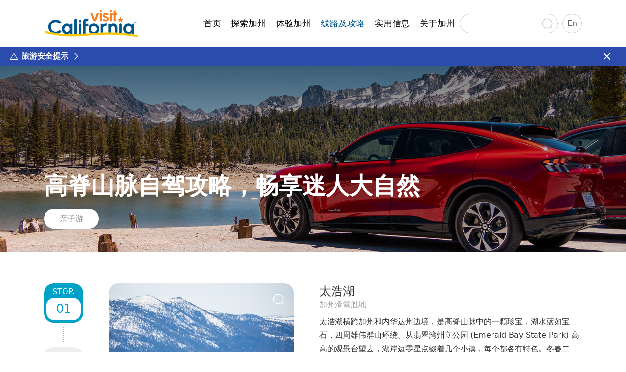

--- FILE ---
content_type: text/html; charset=UTF-8
request_url: https://visitcalifornia.com.cn/trip/high-sierra-adventure
body_size: 25367
content:
<!DOCTYPE html>
<html lang="zh-CN">
<head>
    <title>高脊山脉自驾攻略，畅享迷人大自然_线路及攻略_加州旅游局中文官网</title>
    <meta name="keywords" content="高脊山脉自驾攻略，高脊山脉自驾游，高脊山脉自然风光"/>
    <meta name="description" content="高脊山脉北起拉森峰，南至蒂哈查皮山口，长640千米，宽80～130千米，以大致南北走向绵亘于加利福尼亚州东部。山势自东向西倾斜：东坡断崖陡峻，拔起于东邻大盆地之上，高差达1500～3000米，植被稀疏，多为灌木草类；西坡平缓倾向加利福尼亚中央谷地，多河流切割成的深邃峡谷，森林茂密，迎太平洋湿润气流而雨雪丰沛，河流、湖泊众多，水力资源丰富，有着不可多得的令人惊叹的自然景观。"/>
	<meta http-equiv="Content-Type" content="text/html; charset=utf-8" />
<meta name="format-detection" content="telephone=no" />
<meta name="viewport" content="width=device-width, initial-scale=1.0, minimum-scale=1.0, maximum-scale=1.0, user-scalable=no"/>
<meta http-equiv="X-UA-Compatible" content="IE=edge,chrome=1">
<!-- 360浏览器 6.5+ 使用 webkit 引擎渲染 -->
<meta name="renderer" content="webkit">
<link rel="stylesheet" href="/wp-content/wp_packages/pd-california/webs/build/assets/common-9dafa87b.css"/>
<script>var assetPath = "/wp-content/wp_packages/pd-california/webs/assets";</script>
<script src="/wp-content/wp_packages/pd-california/webs/assets/lib/fancybox/fancybox.umd.js"></script>
<link
  rel="stylesheet"
  href="/wp-content/wp_packages/pd-california/webs/assets/lib/fancybox/fancybox.css"
/>
<link rel="icon" href="[data-uri]" data-gatsby-head="true">
<script src="/wp-content/wp_packages/pd-california/webs/assets/lib/imagesloaded.pkgd.min.js"></script>
<script type="module" src="/wp-content/wp_packages/pd-california/webs/build/assets/common-3a7e3c97.js"></script>

<!-- 统计代码 -->
<!-- Google tag (gtag.js) -->
<script async src="https://www.googletagmanager.com/gtag/js?id=G-94BF9FSBS6"></script>
<script>
  window.dataLayer= window.dataLayer || []; 
  function gtag(){dataLayer.push(arguments);}
  gtag('js',new Date()); gtag('config', 'G-94BF9FSBS6');
</script>
<!-- 百度统计 -->
<script>
  var _hmt = _hmt || [];
  (function() {
    var hm = document.createElement("script");
    hm.src = "https://hm.baidu.com/hm.js?d1a5b7607a5eeeb2176f9b04f9d19b04";
    var s = document.getElementsByTagName("script")[0]; 
    s.parentNode.insertBefore(hm, s);
  })();
</script>

<script>
  (function() {
      var collect = document.createElement('script');
      collect.type = 'text/javascript';
      collect.async = true;
      collect.src =  (location.protocol == 'http:'? 'http://data.dragontrail.com/trace/index.js' : 'https://data.dragontrail.com/trace/index.js' );
      var s = document.getElementsByTagName('script')[0];
      s.parentNode.insertBefore(collect, s);
  })();

  var _FH = [];
  //_FH.push(['Target', 'a']);  全局a标签埋点
  _FH.push(['AccountId', 'W2MWrNnp']);
</script>    <link href="https://thenextravelmarket.com/plugins/mapbox-gl-js/v2.14.1/mapbox-gl.css?v3" rel="stylesheet">
    <script src="https://thenextravelmarket.com/plugins/mapbox-gl-js/v2.14.1/mapbox-gl.js?v3"></script>
    <script src='https://mapbox.dragontrail.com.cn/mapbox-gl-js/plugins/mapbox-gl-language/v1.0.0/mapbox-gl-language.js'></script>
    <link rel="stylesheet" href="/wp-content/wp_packages/pd-california/webs/assets/lib/swiper-8.4.7/swiper-bundle.min.css"/>
    <link rel="stylesheet" href="/wp-content/wp_packages/pd-california/webs/build/assets/trip_inner-2a7b23e1.css"/>
</head>
<body>
	<img src="/wp-content/wp_packages/pd-california/webs/assets/imgs/share-logo.png" style="width: 200px; height: 200px; position: absolute; top: -1000px; left: -1000px; opacity: 0;" alt="">
<header id="header" class="page-header">
    <div class="page-header-main">
        <a class="block shrink-0" href="/">
            <img class="default-logo page-header-logo" src="/wp-content/wp_packages/pd-california/webs/assets/imgs/logo.png"/>
            <img class="white-logo page-header-logo" src="/wp-content/wp_packages/pd-california/webs/assets/imgs/logo.png" data-white="/wp-content/wp_packages/pd-california/webs/assets/imgs/logo-white.png" data-default="/wp-content/wp_packages/pd-california/webs/assets/imgs/logo.png"/>
        </a>
        <div class="page-header-navs">
            <div class="page-header-group">
                <a href="/"   >首页</a>
                <a href="/destination"   >探索加州</a>
                <a href="/experience"   >体验加州</a>
                <a href="/trip"    class="select"  >线路及攻略</a>
                <a href="/tips"  >实用信息</a>
                <a href="/about" >关于加州</a>
            </div>
            <div class="phn-tools">
                <div class="input-div">
                    <input class="mobile-input-val"/>
                    <div class="input-div-btn mobile-btn-target">
                        <div class="iconfont icon-search"></div>
                    </div>
                </div>
                <a target="_blank" href="https://www.visitcalifornia.com/" class="cursor-pointer text-base text-[#666] flex items-center justify-center rounded-full size-10 border border-solid border-[#ccc]">En</a>
            </div>
        </div>
        <div class="moblie-menu-target opens">
            <div class="iconfont icon-list"></div>
        </div>
    </div>
    <div class="moblie-box-navs" id="box-navs">
        <div class="moblie-box-overlay"></div>
        <div class="moblie-box-main">
            <div class="mbm-header">
                <a class="mbm-header-language" target="_blank" href="https://www.visitcalifornia.com/">en</a>
                <div class="mbm-header-input">
                    <input class="mobile-input-val"/>
                    <a class="search-div mobile-btn-target">
                        <div class="iconfont icon-search"></div>
                    </a>
                </div>
                <div class="mbm-header-close" id="close-box-navs">
                    <div class="iconfont icon-close"></div>
                </div>
            </div>
            <div class="mbm-group">
                <a href="/" >首页</a>
                <a href="/destination" >探索加州</a>
                <a href="/experience" >体验加州</a>
                <a href="/trip"  class="select" >线路及攻略</a>
                <a href="/tips" >旅行贴士</a>
                <a href="/about" >关于加州</a>
            </div>
            <div class="mbm-footer">
                <div class="footer-icon wechat-box-hover">
                    <img src="/wp-content/wp_packages/pd-california/webs/assets/imgs/icon-wechat.png"/>
                    <div class="hover-box">
                        <img src="/wp-content/wp_packages/pd-california/webs/assets/imgs/ercode.png"/>
                        <p>扫码关注我们</p>
                    </div>
                </div>
                <a class="footer-icon" href="https://weibo.com/u/1880848577" target="_blank">
                    <img src="/wp-content/wp_packages/pd-california/webs/assets/imgs/icon-weibo.png" >
                </a>
                <a class="footer-icon" href="https://you.ctrip.com/place/california21636.html" target="_blank">
                    <img src="/wp-content/wp_packages/pd-california/webs/assets/imgs/icon-xiecheng.png"/>
                </a>
                <a class="footer-icon" href="https://www.xiaohongshu.com/user/profile/62e34643000000001e01f924" target="_blank">
                    <img src="/wp-content/wp_packages/pd-california/webs/assets/imgs/icon-xiaohongshu.png"/>
                </a>
                <a class="footer-icon" href="https://m.mafengwo.cn/mmobile/guidepolymeric/detail?id=1110000012457841706" target="_blank">
                    <img src="/wp-content/wp_packages/pd-california/webs/assets/imgs/icon-mafengwo.png"/>
                </a>
            </div>
        </div>
    </div>
    <div class="header-travel-alert-wrap">
        <a href="/travel-alerts" class="link-wrap">
            <i class="iconfont icon-jinggao"></i>
            <span style="font-weight:bolder">旅游安全提示</span>
            <i class="iconfont icon-rightyou"></i>
        </a>
        <a class="close-wrap">
            <i class="iconfont icon-close1"></i>
        </a>
    </div>
</header>

<div id="otc-box" class="text-center p-2 lg:p-4 text-g6 text-sm lg:text-base rounded-2xl" style="display:none">
    <img class="block mx-auto w-auto h-8 lg:h-13 mb-2 lg:mb-4" src="/wp-content/wp_packages/pd-california/webs/assets/imgs/logo.png"/>
    <div class="m-2">你即将离开加州旅游局中文官网访问其他网站</div>
    <p class="show-text mb-2 lg:mb-4 text-xs lg:text-sm">3s后自动跳转</p>
    <div>
        <a class="to-href rounded-5 bg-blue-e py-2 lg:py-3 inline-block px-4.5 lg:px-9 !text-white leading-none !no-underline">立即跳转</a>
    </div>
</div>    <div>


        <div class="common-head-inner">
            <img class="max-w-full h-64 object-cover lg:object-contain lg:h-auto w-full" src="https://california.sdyf-pros.dragontrail.cn/wp-content/uploads/sites/15/2024/03/high-sierra-adventure-banner.jpg"/>
            <div class="size-full absolute left-0 top-0 px-8">
				<div class="relative main-body h-full justify-between flex items-end">
					<div class="flex items-center justify-between w-full">
                        <div class="text-white pb-12">
                            <div class="font-bold text-2xl xl:text-5xl mb-3 lg:mb-4 xl:mb-6">高脊山脉自驾攻略，畅享迷人大自然</div>
                            

                            <div class="mb-2 lg:mb-0 tag-3-btn inline-block"><a href="/trip?type=play">亲子游</a></div>

                                                    </div>
<!--                        <div>-->
<!--                            <div class="yd-btn">预订线路</div>-->
<!--                        </div>-->
                    </div>
				</div>
			</div>
        </div>


        <div class="common-block trip-detail-main">
            <div class="common-block-body">
                <div class="main-body">
                    
                    <div class="flex relative mult-item-list">

                        <div class="trip-nav-left space-y-6 lg:space-y-12.5">
                                                        <div class="tnl-item  active  ">
                                <p class="title-text">stop.</p>
                                <div class="text-number">01</div>
                            </div>
                                                        <div class="tnl-item  ">
                                <p class="title-text">stop.</p>
                                <div class="text-number">02</div>
                            </div>
                                                        <div class="tnl-item  ">
                                <p class="title-text">stop.</p>
                                <div class="text-number">03</div>
                            </div>
                                                        <div class="tnl-item  ">
                                <p class="title-text">stop.</p>
                                <div class="text-number">04</div>
                            </div>
                                                    </div>
                        <div class="space-y-10 xl:space-y-14 flex-auto target-div">
                                                        <div class="trip-content">
                                <div class="trip-content-images" >
                                    <a class="absolute inset-0 z-20" data-fancybox="gallery-0" href="https://california.sdyf-pros.dragontrail.cn/wp-content/uploads/sites/15/2024/03/high-sierra-adventure-stop1-2.jpg"></a>
                                    <img src="https://california.sdyf-pros.dragontrail.cn/wp-content/uploads/sites/15/2024/03/high-sierra-adventure-stop1-2.jpg"/>
                                    <div style="display: none;">
                                                                                                                                                                                                        <a data-fancybox="gallery-0" href="https://california.sdyf-pros.dragontrail.cn/wp-content/uploads/sites/15/2024/03/high-sierra-adventure-stop1.jpg">
                                            <img src="https://california.sdyf-pros.dragontrail.cn/wp-content/uploads/sites/15/2024/03/high-sierra-adventure-stop1.jpg"/>
                                        </a>
                                                                                                                    </div>
                                    <div class="tci-box">
                                        <div class="tci-box-head">
                                            <span class="iconfont icon-search"></span>
                                        </div>
                                        <div class="tci-box-footer">
                                            <span class="iconfont icon-image"></span>
                                            <span>2</span>
                                        </div>
                                    </div>
                                </div>

                                <div class="trip-content-text">
                                    <div class="tct-head">
                                        <div class="tct-head-title">太浩湖</div>
                                        <div class="tct-head-en">加州滑雪胜地</div>
                                    </div>
                                    <div class="tct-text-wrap">
                                        <div class="tct-text"><p>太浩湖横跨加州和内华达州边境，是高脊山脉中的一颗珍宝，湖水蓝如宝石，四周雄伟群山环绕。从翡翠湾州立公园 (Emerald Bay State Park) 高高的观景台望去，湖岸边零星点缀着几个小镇，每个都各有特色。冬春二季， 可在世界一流的高山度假村赏雪滑雪。夏季可以参与水上活动，包括帆船、立桨冲浪、划艇，各种水上活动应有尽有。秋季，山林一片金黄。不论何时，太浩湖都是让您来了还想再来的地方。</p>

<p>太浩湖拥有全美顶级的高山度假村，许多在这里滑雪、滑板的孩子后来成了金牌得主。但这里并非全是陡峭和起伏的滑道。太浩湖北岸的斯阔谷 (Squaw Valley) 滑雪场曾举办过 1960 年冬季奥运会，既有专业滑道，又配备滑道清理机，开设滑雪住宿学校，此外还有半山滑冰场和大热水浴缸（很棒吧！）。沿着湖再往北是北极星加州滑雪度假村 (Northstar California)，深得举家出行人士的喜爱，配备多功能阶地园地，其中包括一个大型半管道滑雪场，这个滑雪场是常驻此地的著名滑雪运动员 Shaun White 的训练场。Après-ski 与北极星 (Northstar) 的太浩湖丽思卡尔顿酒店相比毫不逊色，供应手工鸡尾酒，配备全景玻璃窗户，可欣赏雪道。斯阔 (Squaw) 旁边的阿尔派恩山(Alpine)更是当地人的最爱。</p>

<p><strong>温馨提示：</strong>建议您提前致电加州交通局（800/427-7623；仅提供英语服务）或访问交通局网站了解最新的道路交通情况。根据交通情况，可能需携带汽车链条、驾驶全轮驱动车或更换雪地轮胎；如遇暴风雪天气，道路将封闭。</p></div>
                                    </div>
                                    <div class="text-right collapsed-btn"><a class="cursor-pointer">展开查看更多</a></div>
                                </div>
                            </div>
                                                        <div class="trip-content">
                                <div class="trip-content-images" >
                                    <a class="absolute inset-0 z-20" data-fancybox="gallery-1" href="https://california.sdyf-pros.dragontrail.cn/wp-content/uploads/sites/15/2024/03/high-sierra-adventure-stop2-4.jpg"></a>
                                    <img src="https://california.sdyf-pros.dragontrail.cn/wp-content/uploads/sites/15/2024/03/high-sierra-adventure-stop2-4.jpg"/>
                                    <div style="display: none;">
                                                                                                                                                                                                        <a data-fancybox="gallery-1" href="https://california.sdyf-pros.dragontrail.cn/wp-content/uploads/sites/15/2024/03/high-sierra-adventure-stop2-1.jpg">
                                            <img src="https://california.sdyf-pros.dragontrail.cn/wp-content/uploads/sites/15/2024/03/high-sierra-adventure-stop2-1.jpg"/>
                                        </a>
                                                                                                                                                                <a data-fancybox="gallery-1" href="https://california.sdyf-pros.dragontrail.cn/wp-content/uploads/sites/15/2024/03/high-sierra-adventure-stop2-2.jpg">
                                            <img src="https://california.sdyf-pros.dragontrail.cn/wp-content/uploads/sites/15/2024/03/high-sierra-adventure-stop2-2.jpg"/>
                                        </a>
                                                                                                                                                                <a data-fancybox="gallery-1" href="https://california.sdyf-pros.dragontrail.cn/wp-content/uploads/sites/15/2024/03/high-sierra-adventure-stop2-3.jpg">
                                            <img src="https://california.sdyf-pros.dragontrail.cn/wp-content/uploads/sites/15/2024/03/high-sierra-adventure-stop2-3.jpg"/>
                                        </a>
                                                                                                                    </div>
                                    <div class="tci-box">
                                        <div class="tci-box-head">
                                            <span class="iconfont icon-search"></span>
                                        </div>
                                        <div class="tci-box-footer">
                                            <span class="iconfont icon-image"></span>
                                            <span>4</span>
                                        </div>
                                    </div>
                                </div>

                                <div class="trip-content-text">
                                    <div class="tct-head">
                                        <div class="tct-head-title">猛犸湖</div>
                                        <div class="tct-head-en">全程：268km，用时：3h 44min</div>
                                    </div>
                                    <div class="tct-text-wrap">
                                        <div class="tct-text"><p>从太浩湖沿着395号公路一直向南前行，途经波地和莫诺湖(Mono Lake)最终到达猛犸湖。当你驱车颠簸在崎岖的沙漠路段，最终到达波地州立历史公园 (Bodie State Historic Park) 时会感到有些荒凉。当你绕过最后一个转弯，经过位于城镇西南部的荒草丛生的墓地山，就到达了这座仿佛被时间彻底遗忘的城镇波地 (Bodie)。其实早在十九世纪，波地州已经因为矿藏业而发展成为了拥有超过一万居民的繁荣小镇。随着时间的推移，城镇居民伴随着淘金热的消退逐渐搬走，约半个世纪前，最后一批居民也搬离了此地，留下了荒凉大漠中空荡荡的城市建筑。</p>

<p>其实早在十九世纪，波地州已经因为矿藏业而发展成为了拥有超过一万居民的繁荣小镇。随着时间的推移，城镇居民伴随着淘金热的消退逐渐搬走，约半个世纪前，最后一批居民也搬离了此地，留下了荒凉大漠中空荡荡的城市建筑。</p>

<p>而今天，你可以重新踏上这片寂静荒凉的无人之城，看到街边的商铺、酒店和民油站，古老的教堂以及孤寂的城市陵园。</p>

<p>千万别忘了随身携带食物，公园里并没有餐饮服务设施，只有简单的饮用水。公园里有一家书店，出售自助徒步游攻略和一些有趣的介绍历史书籍。</p>

<p>从波地继续向南前往莫诺湖(Mono Lake)，它曾是一片巨大的内海。莫诺湖形成于百万年前，由远古时代的内海变成如今的咸水湖，石灰华塔如鬼影般点缀湖边。约一百万只海鸟在湖面休憩，在湖上飞翔，在荒茫沙漠中叙写生命的奇迹。</p>

<p>加州，甚至是地球上，鲜有几个地方能让您觉得置身火星。而莫诺湖石灰华州立自然保护区(Mono Lake Tufa State Natural Reserve)就是其中之一。</p>

<p>它是一个高海拔沙漠保护区，位于高脊山脉东侧。莫诺湖形成于百万年前，由远古时代的内海变成如今的咸水湖，石灰华塔如鬼影般点缀湖边。约一百万只海鸟在湖面休憩，在湖上飞翔，在荒茫沙漠中叙写生命的奇迹。</p>

<p>保护区内小径繁复；您可以探索迁移至此的李文宁河 (Lee Vining Creek) 河边栖地和火山渣堆，这条线路遍布黑曜石和浮石；也可以沿着小路前去南石灰华区 (South Tufa Area)，近距离观看湖边的石灰华塔和凸岩，石灰华地地貌是由于淡水泉水流入含盐量是海水 2.5 倍的超碱性湖水产生的。六月末至劳工节期间，自然主义者每天免费提供三趟南石灰华区导览徒步游。Caldera Kayaks 也提供导览划艇游。</p>

<p>再往南走来到猛犸湖(Mammoth Lakes)，这是滑雪、滑雪板爱好者们的天堂，而积雪消融后，这里又是户外运动爱好者们的乐园。</p>

<p>冬天，大自然母亲善待着猛犸湖。对它好得不能再好。这座山城的标志性山峰猛犸山平均积雪厚度超过30英尺/9 米。升降机和空中缆车继续带您上升到山峰，所耗的时间比州内其他任何的缆车都长。需要注意的是，即使这里在冬天是个仙境，但是您仍需要涂抹防晒霜。猛犸每年的日照时间约为300天，所以在半山腰处的建筑里，常常可以看到参加滑雪后活动的人将椅子拉出来放在日光浴平台上，尽情享受这里的阳光。山脚度假村也精彩纷呈，设有各种商店、餐厅和夜生活场所。入住当地最受欢迎的June Mountain酒店，感受完全放松和友好的氛围，就能在一天之内玩转山坡上的所有乐趣。即使您会滑雪，您也可以乘坐猛犸山的空中缆车，往返山上山下。</p>

<p>如果您希望度过宁静的冬天，可以光临美洲落叶松越野滑雪中心(Tamarack Cross Country Ski Center)，从小径上欣赏壮丽的远景，为享受北欧式滑雪和雪地穿行的乐趣做好准备。即使您不入住附近的美洲落叶松酒店(Tamarack Lodge)，仍可找到舒适的客房放松一晚，依偎在温暖的炉火旁，啜饮一杯加香料的热葡萄酒，然后在温馨的湖畔餐厅(Lakefront Restaurant)享用美味的晚餐。</p>

<p>冬季活动丰富多彩——从机动化的雪地履带车之旅到在导游的带领下体验圆月之夜雪地穿行，任您选择。与孩子们尽情玩耍雪上飞碟。体验狗拉雪橇穿行原野的乐趣。在当地度假村享受滑雪后的放松按摩，例如Sierra Nevada Resort & Spa或Snowcreek Athletic Club。或者，单纯享受最大的娇宠——空闲时光，在日暮时分欣赏落日余晖洒满群山的壮丽美景。</p>

<p>这里有种说法，人们为冬天而来，但为夏天而留下。自己来了解一下原因吧。冰雪融水形成的溪流顺着山坡潺潺流下，草甸点缀着遍地开放的野花。山脉的东侧，包括猛犸山（实际上是花岗岩山峰环绕的火山），在夏季焕发新生，正是外出探索的绝佳时机。徒步旅行和登山是最受欢迎的活动，但是您并不是非要穿上结实的靴子，带上能量条，才能体验高山乐趣。整个地区小径纵横交错，有许多适合低调漫步的场所，还可以骑山地自行车旅行。即使您不是徒步旅行者，您也可以搭乘观景空中缆车，达到猛犸山的最高峰（11,053 英尺/3369 米），轻而易举地欣赏内华达山脉周边的高海拔乡村美景。缆车运营时间自六月中旬至九月。</p></div>
                                    </div>
                                    <div class="text-right collapsed-btn"><a class="cursor-pointer">展开查看更多</a></div>
                                </div>
                            </div>
                                                        <div class="trip-content">
                                <div class="trip-content-images" >
                                    <a class="absolute inset-0 z-20" data-fancybox="gallery-2" href="https://california.sdyf-pros.dragontrail.cn/wp-content/uploads/sites/15/2024/03/high-sierra-adventure-stop3-2.jpg"></a>
                                    <img src="https://california.sdyf-pros.dragontrail.cn/wp-content/uploads/sites/15/2024/03/high-sierra-adventure-stop3-2.jpg"/>
                                    <div style="display: none;">
                                                                                                                                                                                                        <a data-fancybox="gallery-2" href="https://california.sdyf-pros.dragontrail.cn/wp-content/uploads/sites/15/2024/03/high-sierra-adventure-stop3-1.jpg">
                                            <img src="https://california.sdyf-pros.dragontrail.cn/wp-content/uploads/sites/15/2024/03/high-sierra-adventure-stop3-1.jpg"/>
                                        </a>
                                                                                                                    </div>
                                    <div class="tci-box">
                                        <div class="tci-box-head">
                                            <span class="iconfont icon-search"></span>
                                        </div>
                                        <div class="tci-box-footer">
                                            <span class="iconfont icon-image"></span>
                                            <span>2</span>
                                        </div>
                                    </div>
                                </div>

                                <div class="trip-content-text">
                                    <div class="tct-head">
                                        <div class="tct-head-title">美洲红杉和国王峡谷国家公园</div>
                                        <div class="tct-head-en">全程：639km，用时：6h</div>
                                    </div>
                                    <div class="tct-text-wrap">
                                        <div class="tct-text"><p>两个国家公园以其宏伟的美洲红杉树、高耸的山脉、深陷的峡谷、咆哮的河流而闻名，它们位于优胜美地以南75英里/120千米，虽然不及优胜美地出名，但仍然有许多景点值得游览。</p>

<p>国家公园境内包括惠特尼山西侧，惠特尼山是美国本土最高的山，海拔14,494英尺/ 4,417 千米，而公园境内的国王峡谷是北美最深的峡谷之一。这两个公园，以及邻近的美洲红杉国家纪念地(Giant Sequoia National Monument) 及国家森林因其巨大的美洲红杉而闻名。世界上最大的树木谢尔曼将军巨杉(General Sherman Tree)就在公园内，因此前来参观的游客络绎不绝。</p>

<p>许多游客会选择从格兰树林开始游览国王峡谷自然公园。若您从弗雷斯诺(Fresno)走180号公路抵达公园西北入口，只需再走几英里/千米，即可抵达格兰树林游客服务区，服务区内设有小屋、旅馆、餐厅、礼品/杂货店、邮局，还有数个营地。游览公园所需的装备均可在这里购买到，如地图、指南手册；而在国王峡谷游客中心，您还可以向公园工作人员咨询，获取更多资讯。从格兰树林出发，有数条小径，其中包括前往全景观景点(Panoramic Point)的短途小径，您可以在全景观景点可俯瞰如迷宫般的峡谷，如锯齿般的高脊山峰（日出时的风景尤其瑰丽）。 </p>

<p>谢尔曼将军巨杉吸引了众多游客，因此公园开设免费班车，可抵达两处站点，分别位于比谢尔曼将军巨杉海拔更高、更低的地方。多数游客会在海拔较高的站点下车，沿着下山单行道步行途经谢尔曼将军巨杉，然后抵达海拔较低的站点，这是快速参观谢尔曼将军巨杉的方法。</p>

<p>从这里开始，公路旅行将继续向北，前往加州皇冠上的珍宝——优胜美地国家公园(Yosemite National Park)。</p></div>
                                    </div>
                                    <div class="text-right collapsed-btn"><a class="cursor-pointer">展开查看更多</a></div>
                                </div>
                            </div>
                                                        <div class="trip-content">
                                <div class="trip-content-images" >
                                    <a class="absolute inset-0 z-20" data-fancybox="gallery-3" href="https://california.sdyf-pros.dragontrail.cn/wp-content/uploads/sites/15/2024/03/high-sierra-adventure-stop4-1.jpg"></a>
                                    <img src="https://california.sdyf-pros.dragontrail.cn/wp-content/uploads/sites/15/2024/03/high-sierra-adventure-stop4-1.jpg"/>
                                    <div style="display: none;">
                                                                                                                                                                                                        <a data-fancybox="gallery-3" href="https://california.sdyf-pros.dragontrail.cn/wp-content/uploads/sites/15/2024/03/high-sierra-adventure-stop4-2.jpg">
                                            <img src="https://california.sdyf-pros.dragontrail.cn/wp-content/uploads/sites/15/2024/03/high-sierra-adventure-stop4-2.jpg"/>
                                        </a>
                                                                                                                                                                <a data-fancybox="gallery-3" href="https://california.sdyf-pros.dragontrail.cn/wp-content/uploads/sites/15/2024/03/high-sierra-adventure-stop4-3.jpg">
                                            <img src="https://california.sdyf-pros.dragontrail.cn/wp-content/uploads/sites/15/2024/03/high-sierra-adventure-stop4-3.jpg"/>
                                        </a>
                                                                                                                    </div>
                                    <div class="tci-box">
                                        <div class="tci-box-head">
                                            <span class="iconfont icon-search"></span>
                                        </div>
                                        <div class="tci-box-footer">
                                            <span class="iconfont icon-image"></span>
                                            <span>3</span>
                                        </div>
                                    </div>
                                </div>

                                <div class="trip-content-text">
                                    <div class="tct-head">
                                        <div class="tct-head-title">优胜美地国家公园</div>
                                        <div class="tct-head-en">全程：222km，用时：2h 34min</div>
                                    </div>
                                    <div class="tct-text-wrap">
                                        <div class="tct-text"><p>从红杉国家公园和国王峡谷国家公园（Sequoia & Kings Canyon National Parks）往北行驶两个多钟头，来到加州最著名的优胜美地国家公园。</p>

<p>美国的国家公园中，除了黄石公园以外，优胜美地国家公园恐怕是知名度最高的了吧。它以其宏伟壮观的瀑布和大规模的花岗岩地表而闻名，于 1984 年被纳入联合国教科文组织 (UNESCO) 世界遗产，每年吸引 4 百万游客前来观光。优胜美地的面积与罗德岛相当，逾 1,100 平方英里/284,899 公顷，公园内既有四面绝壁的优胜美地山谷 (Yosemite Valley)，又有充满高山美景的图奥勒米牧场 (Tuolumne Meadows)，自然风光令人叹为观止。</p>

<p>冰川界点 (Glacier Point) 是一面 7,214 英尺/2,199 米高的花岗岩绝壁，高高矗立在优胜美地山谷之上，从这里远眺，可以看到公园内最著名的景点，如半圆顶、云住 (Clouds Rest)、自由顶 (Liberty Cap)、韦纳尔和内华达瀑布、四周的高脊山脉。优胜美地的景点中，这里是最能刺激公园游客拍照欲望的景点。自驾或乘坐巴士前往冰川界点需要一小时车程，您也可以沿着崎岖但风光秀丽的“四英里小径”(Four-Mile Trail) 远足抵达。</p>

<p>冰川界点有露天阶梯讲坛供护林员与游客夜间交流，有一座雄伟的小木屋内设零食摊点和礼品店，一座被称为“地质小屋”的石头建筑（建于 1924 年，是一个路边博物馆）。地质小屋如今已成为拍照的必备。借用它来构图，能够把半圆顶、北圆顶、默塞德河峡谷拍得美不胜收。日落时分，半圆顶被落日余辉映衬得一片粉红。</p>

<p>由于冰雪的缘故，冰川界点通常会在十一月至次年初夏时节封闭，但仍然是雪鞋健行和越野滑冰的绝佳路线。</p>

<p>优胜美地的美景不胜枚举，而它的瀑布是所有美景之最。世界最高的瀑布前 20 名当中，优胜美地山谷的瀑布独占三名，分别是优胜美地瀑布 (Yosemite Falls)、前哨瀑布 (Sentinel Fall)、里本瀑布 (Ribbon Fall)。其中，优胜美地瀑布毫无争议地成为北美洲最高的瀑布。瀑布高 2,425 英尺/729 米，要登顶实属不易，但在瀑布底仰望也足够震撼；往返瀑布只需步行 1 英里/1.6 千米，方便快捷，美景不容错过。说到游览，四月至六月期间游览瀑布时请记得携带雨具，因为这段时间积雪消融，瀑布水量充沛，水花飞溅观瀑区。</p>

<p>观赏优胜美地瀑布的最佳时机是每年积雪消融的季节，通常为四月至六月。然而，二月通常会有一种特殊的待遇带给游客:火瀑布 (Firefall)，一股橙色的岩浆从酋长岩 (El Capitan) 的一侧流下来。这个奇观发生在马尾瀑布 (Horsetail Fall)，布里达拉帕和丝带瀑布以东的地方，这里的季节通常从冬天一直持续到早春。</p>

<p>图奥勒米牧场 (Tuolumne Meadows) 是优胜美地最受摄影师钟爱的地方之一，牧场位于花岗岩穹丘和山峰之下，面积广阔，草叶繁茂。牧场海拔 8,600 英尺/2,627 米，清新的草地沿着图奥勒米河铺展逾 2 英里/3.2 千米，成为高脊山脉地区最大的亚高山带草地。沿着牧场边缘安静的河流，顺着数条小径出发可远足至多个景点——教堂峰和独角兽峰脚下的高山湖、图奥勒米河的连续瀑布、高耸的花岗岩穹丘顶，穹丘顶上可俯瞰高地摄人心魂的壮丽风景。</p>

<p>从优胜美地继续向西北，回到旧金山，结束自驾之旅。</p></div>
                                    </div>
                                    <div class="text-right collapsed-btn"><a class="cursor-pointer">展开查看更多</a></div>
                                </div>
                            </div>
                            
                        </div>

                    </div>
                </div>
            </div>
        </div>

        <div class="bg-f2 common-block xltj-main">
			<div class="common-block-body">
				<div class="main-body">
					<div class="cbb-b" id="getWidth">
						<div class="block-header">
							<img class="title-img" src="/wp-content/wp_packages/pd-california/webs/assets/imgs/trip/title-gjjdxl.png"/>
							<div class="center-div">
								<div class="center-div-hr"></div>
							</div>
							<div class="swiper-control xianlutuijian-css">
								<div class="swiper-control-left">
									<span class="iconfont icon-left-arrow"></span>
								</div>
								<div class="swiper-control-right">
									<span class="iconfont icon-right-arrow"></span>
								</div>
							</div>
						</div>
						<div class="des-div">
							<img class="des-div-img" src="/wp-content/wp_packages/pd-california/webs/assets/imgs/trip/title-gjjdxl-en.png"/>
						</div>
					</div>


                    <div class="gjjdxl-main">
                        <div class="gjjdxl-swiper swiper">
                            <div class="swiper-wrapper">

                                
                                
                                <div class="swiper-slide">
                                    <a class="data-group-item" href="/trip/california-dreaming">
                                        <div class="dgi-main">
                                            <img class="dgi-main-img" src="https://california.sdyf-pros.dragontrail.cn/wp-content/uploads/sites/15/2025/12/california-dreaming-icon.jpg"/>
                                            <div class="dgi-main-con">
                                                <div class="dmc-title">寻梦加州公路之旅</div>
                                                <div class="dmc-tags">

                                                                                                        <div class="tag-2-btn">亲子游</div>
                                                                                                        <div class="tag-2-btn">文化游</div>
                                                                                                        <div class="tag-2-btn">美食游</div>
                                                    
                                                </div>
                                                <div class="dmc-text">
                                                    全程串联加州标志性海岸与人文地标，兼具自然奇景与都市活力，沉浸式体验加州多元风情。
                                                </div>
                                            </div>
                                        </div>
                                    </a>
                                </div>

                                
                                
                                
                                <div class="swiper-slide">
                                    <a class="data-group-item" href="/trip/inland-empire-alpine-escape">
                                        <div class="dgi-main">
                                            <img class="dgi-main-img" src="https://california.sdyf-pros.dragontrail.cn/wp-content/uploads/sites/15/2025/12/Inland-Empire-to-Alpine-Escape-icon-final.jpg"/>
                                            <div class="dgi-main-con">
                                                <div class="dmc-title">加州4-5日内陆帝国至高山秘境之旅</div>
                                                <div class="dmc-tags">

                                                                                                        <div class="tag-2-btn">亲子游</div>
                                                                                                        <div class="tag-2-btn">文化游</div>
                                                                                                        <div class="tag-2-btn">美食游</div>
                                                    
                                                </div>
                                                <div class="dmc-text">
                                                    全方位展现加州从城市活力到自然静谧、从田园风情到奢华休闲的丰富色彩。
                                                </div>
                                            </div>
                                        </div>
                                    </a>
                                </div>

                                
                                
                                
                                <div class="swiper-slide">
                                    <a class="data-group-item" href="/trip/hidden-beaches">
                                        <div class="dgi-main">
                                            <img class="dgi-main-img" src="https://california.sdyf-pros.dragontrail.cn/wp-content/uploads/sites/15/2025/09/Point-Arena-Lighthouse-and-Stornetta-Public-Lands-icon.jpg"/>
                                            <div class="dgi-main-con">
                                                <div class="dmc-title">加州鲜为人知的海滩推荐</div>
                                                <div class="dmc-tags">

                                                                                                        <div class="tag-2-btn">文化游</div>
                                                                                                        <div class="tag-2-btn">美食游</div>
                                                                                                        <div class="tag-2-btn">自驾游</div>
                                                    
                                                </div>
                                                <div class="dmc-text">
                                                    若你的旅行心愿清单上写着沙滩、海洋与静谧——这条绝佳路线正为你而生。
                                                </div>
                                            </div>
                                        </div>
                                    </a>
                                </div>

                                
                                
                                
                                <div class="swiper-slide">
                                    <a class="data-group-item" href="/trip/fun-zone-los-angeles-disneyland-and-mountains">
                                        <div class="dgi-main">
                                            <img class="dgi-main-img" src="https://california.sdyf-pros.dragontrail.cn/wp-content/uploads/sites/15/2025/07/Disneyland-Resort-icon.jpg"/>
                                            <div class="dgi-main-con">
                                                <div class="dmc-title">欢乐地带：洛杉矶、迪士尼乐园与山脉之旅</div>
                                                <div class="dmc-tags">

                                                                                                        <div class="tag-2-btn">亲子游</div>
                                                                                                        <div class="tag-2-btn">文化游</div>
                                                                                                        <div class="tag-2-btn">美食游</div>
                                                    
                                                </div>
                                                <div class="dmc-text">
                                                    在这场以趣味为核心的南加州之旅中，告别严肃的一面，尽情探索主题公园、卡拉OK酒吧、喜剧表演和复古又酷炫的目的地。
                                                </div>
                                            </div>
                                        </div>
                                    </a>
                                </div>

                                
                                
                                
                                <div class="swiper-slide">
                                    <a class="data-group-item" href="/trip/family-learning-adventure">
                                        <div class="dgi-main">
                                            <img class="dgi-main-img" src="https://california.sdyf-pros.dragontrail.cn/wp-content/uploads/sites/15/2025/07/California-Academy-of-Sciences-icon.jpg"/>
                                            <div class="dgi-main-con">
                                                <div class="dmc-title">家庭学习探险之旅</div>
                                                <div class="dmc-tags">

                                                                                                        <div class="tag-2-btn">亲子游</div>
                                                                                                        <div class="tag-2-btn">文化游</div>
                                                    
                                                </div>
                                                <div class="dmc-text">
                                                    此次旅行行程丰富多彩，孩子们将获得一次寓教于乐的独特体验。
                                                </div>
                                            </div>
                                        </div>
                                    </a>
                                </div>

                                
                                
                                
                                <div class="swiper-slide">
                                    <a class="data-group-item" href="/trip/adventures-east-bay-sierra-crest">
                                        <div class="dgi-main">
                                            <img class="dgi-main-img" src="https://california.sdyf-pros.dragontrail.cn/wp-content/uploads/sites/15/2025/06/Mammoth-Lakes-icon.jpg"/>
                                            <div class="dgi-main-con">
                                                <div class="dmc-title">从东湾到塞拉山顶的探险之旅</div>
                                                <div class="dmc-tags">

                                                                                                        <div class="tag-2-btn">亲子游</div>
                                                                                                        <div class="tag-2-btn">文化游</div>
                                                                                                        <div class="tag-2-btn">美食游</div>
                                                    
                                                </div>
                                                <div class="dmc-text">
                                                    踏上这段从城市到塞拉山脉的旅程，从繁华的伯克利和奥克兰出发，一路延伸至优胜美地的荒野之地，尽情探险吧。
                                                </div>
                                            </div>
                                        </div>
                                    </a>
                                </div>

                                
                                
                                
                                <div class="swiper-slide">
                                    <a class="data-group-item" href="/trip/animals-desert-and-offbeat-art">
                                        <div class="dgi-main">
                                            <img class="dgi-main-img" src="https://california.sdyf-pros.dragontrail.cn/wp-content/uploads/sites/15/2025/06/Balboa-Park_pano-icon.jpg"/>
                                            <div class="dgi-main-con">
                                                <div class="dmc-title">动物、沙漠与另类艺术之旅</div>
                                                <div class="dmc-tags">

                                                                                                        <div class="tag-2-btn">亲子游</div>
                                                                                                        <div class="tag-2-btn">文化游</div>
                                                                                                        <div class="tag-2-btn">美食游</div>
                                                    
                                                </div>
                                                <div class="dmc-text">
                                                    体验圣地亚哥这座大都市的魅力景点以及北县的海滩风光，随后向内陆进发，前往盛产苹果的朱利安小镇和安沙波利哥沙漠。
                                                </div>
                                            </div>
                                        </div>
                                    </a>
                                </div>

                                
                                
                                
                                <div class="swiper-slide">
                                    <a class="data-group-item" href="/trip/desert-flowers">
                                        <div class="dgi-main">
                                            <img class="dgi-main-img" src="https://california.sdyf-pros.dragontrail.cn/wp-content/uploads/sites/15/2025/04/Desert-Flowers-banner-m.jpg"/>
                                            <div class="dgi-main-con">
                                                <div class="dmc-title">缤纷加州沙漠赏花之旅</div>
                                                <div class="dmc-tags">

                                                                                                        <div class="tag-2-btn">文化游</div>
                                                                                                        <div class="tag-2-btn">美食游</div>
                                                    
                                                </div>
                                                <div class="dmc-text">
                                                    春回大地，为加州的沙漠也带来了生机和活力。春夏时节来加州展开一场沙漠赏花之旅吧，在缤纷多彩的大地上，发现生命的真谛。
                                                </div>
                                            </div>
                                        </div>
                                    </a>
                                </div>

                                
                                
                                
                                <div class="swiper-slide">
                                    <a class="data-group-item" href="/trip/orange-county-tour">
                                        <div class="dgi-main">
                                            <img class="dgi-main-img" src="https://california.sdyf-pros.dragontrail.cn/wp-content/uploads/sites/15/2024/03/orange-county-tour-icon.jpg"/>
                                            <div class="dgi-main-con">
                                                <div class="dmc-title">深入橙县，体验丰富多彩的南加州城市</div>
                                                <div class="dmc-tags">

                                                                                                        <div class="tag-2-btn">亲子游</div>
                                                                                                        <div class="tag-2-btn">文化游</div>
                                                    
                                                </div>
                                                <div class="dmc-text">
                                                    来到橙县，探索这里富饶的城市，感受南加州美不胜收的风景。
                                                </div>
                                            </div>
                                        </div>
                                    </a>
                                </div>

                                
                                
                                
                                <div class="swiper-slide">
                                    <a class="data-group-item" href="/trip/central-coast-california-highway-1">
                                        <div class="dgi-main">
                                            <img class="dgi-main-img" src="https://california.sdyf-pros.dragontrail.cn/wp-content/uploads/sites/15/2024/03/central-coast-california-highway-1-icon.jpg"/>
                                            <div class="dgi-main-con">
                                                <div class="dmc-title">中央海岸，加州1号公路精华所在</div>
                                                <div class="dmc-tags">

                                                                                                        <div class="tag-2-btn">亲子游</div>
                                                                                                        <div class="tag-2-btn">文化游</div>
                                                    
                                                </div>
                                                <div class="dmc-text">
                                                    这里有陡峭的海崖、起伏的酒乡，不少作家、艺术家被这里如梦如似幻的美景吸引，慕名而来。
                                                </div>
                                            </div>
                                        </div>
                                    </a>
                                </div>

                                
                                
                                
                                <div class="swiper-slide">
                                    <a class="data-group-item" href="/trip/wild-north-coast">
                                        <div class="dgi-main">
                                            <img class="dgi-main-img" src="https://california.sdyf-pros.dragontrail.cn/wp-content/uploads/sites/15/2024/03/wild-north-coast-icon.jpg"/>
                                            <div class="dgi-main-con">
                                                <div class="dmc-title">狂野北海岸自驾攻略</div>
                                                <div class="dmc-tags">

                                                                                                        <div class="tag-2-btn">亲子游</div>
                                                    
                                                </div>
                                                <div class="dmc-text">
                                                    从旧金山出发，一路向北探索隐秘的葡萄酒酒乡，游览散落着浮木的海滩，感受诸如门多西诺这样的浪漫海滨村庄。
                                                </div>
                                            </div>
                                        </div>
                                    </a>
                                </div>

                                
                                
                                
                                
                                
                                <div class="swiper-slide">
                                    <a class="data-group-item" href="/trip/deserts-self-driving">
                                        <div class="dgi-main">
                                            <img class="dgi-main-img" src="https://california.sdyf-pros.dragontrail.cn/wp-content/uploads/sites/15/2024/03/deserts-self-driving-icon.jpg"/>
                                            <div class="dgi-main-con">
                                                <div class="dmc-title">加州沙漠自驾攻略，这三个地方非去不可</div>
                                                <div class="dmc-tags">

                                                                                                        <div class="tag-2-btn">亲子游</div>
                                                    
                                                </div>
                                                <div class="dmc-text">
                                                    这里有全美海拔最低点——位于死亡谷国家公园内的恶水（Badwater），低于海平面86米，也有迷人的“沙漠绿洲”大棕榈泉。
                                                </div>
                                            </div>
                                        </div>
                                    </a>
                                </div>

                                
                                
                                
                                <div class="swiper-slide">
                                    <a class="data-group-item" href="/trip/los-angeles-county-tour">
                                        <div class="dgi-main">
                                            <img class="dgi-main-img" src="https://california.sdyf-pros.dragontrail.cn/wp-content/uploads/sites/15/2024/03/los-angeles-county-tour-icon.jpg"/>
                                            <div class="dgi-main-con">
                                                <div class="dmc-title">洛杉矶县自驾探索，尽享奢华体验</div>
                                                <div class="dmc-tags">

                                                                                                        <div class="tag-2-btn">亲子游</div>
                                                                                                        <div class="tag-2-btn">美食游</div>
                                                    
                                                </div>
                                                <div class="dmc-text">
                                                    欢迎来到加州最有活力的城市洛杉矶，这里是娱乐休闲之都，快来与巨星一起尽情玩乐。
                                                </div>
                                            </div>
                                        </div>
                                    </a>
                                </div>

                                
                                
                                
                                <div class="swiper-slide">
                                    <a class="data-group-item" href="/trip/golden-chain-highway">
                                        <div class="dgi-main">
                                            <img class="dgi-main-img" src="https://california.sdyf-pros.dragontrail.cn/wp-content/uploads/sites/15/2024/03/golden-chain-highway-icon.jpg"/>
                                            <div class="dgi-main-con">
                                                <div class="dmc-title">置身金乡，重温加州淘金热探险之旅</div>
                                                <div class="dmc-tags">

                                                                                                        <div class="tag-2-btn">亲子游</div>
                                                                                                        <div class="tag-2-btn">文化游</div>
                                                                                                        <div class="tag-2-btn">美食游</div>
                                                    
                                                </div>
                                                <div class="dmc-text">
                                                    在“49人”淘过金的河床上淘一淘金，追寻着 800年代加州鼎盛一时的淘金热足迹，一尝加州早期拓荒者的生活。
                                                </div>
                                            </div>
                                        </div>
                                    </a>
                                </div>

                                
                                
                                
                                <div class="swiper-slide">
                                    <a class="data-group-item" href="/trip/san-francisco-bay-area-self-driving-guide">
                                        <div class="dgi-main">
                                            <img class="dgi-main-img" src="https://california.sdyf-pros.dragontrail.cn/wp-content/uploads/sites/15/2024/03/san-francisco-bay-area-self-driving-guide-icon.jpg"/>
                                            <div class="dgi-main-con">
                                                <div class="dmc-title">旧金山湾区自驾宝典</div>
                                                <div class="dmc-tags">

                                                                                                        <div class="tag-2-btn">文化游</div>
                                                                                                        <div class="tag-2-btn">美食游</div>
                                                    
                                                </div>
                                                <div class="dmc-text">
                                                    旧金山湾区位于加州北部，坐落在加州独具特色的海岸曲折处，是一个充满魅力的地方。
                                                </div>
                                            </div>
                                        </div>
                                    </a>
                                </div>

                                
                                
                                
                                <div class="swiper-slide">
                                    <a class="data-group-item" href="/trip/self-driving-routes-in-gold-county">
                                        <div class="dgi-main">
                                            <img class="dgi-main-img" src="https://california.sdyf-pros.dragontrail.cn/wp-content/uploads/sites/15/2024/03/self-driving-routes-in-gold-county-icon.jpg"/>
                                            <div class="dgi-main-con">
                                                <div class="dmc-title">金乡自驾线路推荐，畅享历史与美食</div>
                                                <div class="dmc-tags">

                                                                                                        <div class="tag-2-btn">亲子游</div>
                                                                                                        <div class="tag-2-btn">文化游</div>
                                                                                                        <div class="tag-2-btn">美食游</div>
                                                    
                                                </div>
                                                <div class="dmc-text">
                                                    当纵览过旧金山或洛杉矶的美景，如果你的客人想更深入这片土地，欢迎推荐他们来到迷人的金乡。
                                                </div>
                                            </div>
                                        </div>
                                    </a>
                                </div>

                                
                                                            </div>
                        </div>
                    </div>


				</div>
			</div>
		</div>
    </div>
    <div class="scroll-to-top">
        <img src="/wp-content/wp_packages/pd-california/webs/assets/imgs/trip/scroll-to-top-icon.png" alt="">
    </div>
    <script src="/wp-content/wp_packages/pd-california/webs/assets/lib/swiper-8.4.7/swiper-bundle.min.js"></script>
    <footer class="common-footer">
    <div class="common-footer-main">
        <div class="common-footer-right">
            <div class="footer-icon wechat-box-hover">
                <img src="/wp-content/wp_packages/pd-california/webs/assets/imgs/icon-wechat.png"/>
                <div class="hover-box">
                    <img src="/wp-content/wp_packages/pd-california/webs/assets/imgs/ercode.png"/>
                    <p>扫码关注我们</p>
                </div>
            </div>
            <a class="footer-icon" href="https://weibo.com/u/1880848577" target="_blank">
                <img src="/wp-content/wp_packages/pd-california/webs/assets/imgs/icon-weibo.png"/>
            </a>
            <a class="footer-icon" href="https://you.ctrip.com/place/california21636.html" target="_blank">
                <img src="/wp-content/wp_packages/pd-california/webs/assets/imgs/icon-xiecheng.png"/>
            </a>
            <a class="footer-icon" href="https://www.xiaohongshu.com/user/profile/62e34643000000001e01f924" target="_blank">
                <img src="/wp-content/wp_packages/pd-california/webs/assets/imgs/icon-xiaohongshu.png"/>
            </a>
            <a class="footer-icon" href="https://m.mafengwo.cn/mmobile/guidepolymeric/detail?id=1110000012457841706" target="_blank">
                <img src="/wp-content/wp_packages/pd-california/webs/assets/imgs/icon-mafengwo.png"/>
            </a>
        </div>
        <div class="common-footer-left">
            <div class="cfl-top">
                <a href="/about">关于加州</a>
                <a href="/about?type=contact-us">联系方式</a>
                <a href="/about/privacy-policy">隐私政策</a>
                <a href="/sitemap">网站地图</a>
            </div>
            <div class="cfl-footer flex-col space-y-2 flex lg:block lg:space-y-0">
                <a>©日本环宇广缘咨询有限公司北京代表处  版权所有</a>
                <a href="https://beian.miit.gov.cn/" target="_blank">京ICP备2024045622号-1</a>
                <a href= "https://beian.mps.gov.cn/#/query/webSearch?code=11010502054809" rel="noreferrer" target="_blank">&nbsp;&nbsp;京公网安备11010502054809&nbsp;&nbsp;</a>

            </div>
        </div>
        
    </div>
</footer>    <script>var markData = [{"img":["https:\/\/california.sdyf-pros.dragontrail.cn\/wp-content\/uploads\/sites\/15\/2024\/03\/high-sierra-adventure-stop1-2.jpg","https:\/\/california.sdyf-pros.dragontrail.cn\/wp-content\/uploads\/sites\/15\/2024\/03\/high-sierra-adventure-stop1.jpg"],"name":"\u592a\u6d69\u6e56","name_en":"\u52a0\u5dde\u6ed1\u96ea\u80dc\u5730","desc":"<p>\u592a\u6d69\u6e56\u6a2a\u8de8\u52a0\u5dde\u548c\u5185\u534e\u8fbe\u5dde\u8fb9\u5883\uff0c\u662f\u9ad8\u810a\u5c71\u8109\u4e2d\u7684\u4e00\u9897\u73cd\u5b9d\uff0c\u6e56\u6c34\u84dd\u5982\u5b9d\u77f3\uff0c\u56db\u5468\u96c4\u4f1f\u7fa4\u5c71\u73af\u7ed5\u3002\u4ece\u7fe1\u7fe0\u6e7e\u5dde\u7acb\u516c\u56ed (Emerald Bay State Park) \u9ad8\u9ad8\u7684\u89c2\u666f\u53f0\u671b\u53bb\uff0c\u6e56\u5cb8\u8fb9\u96f6\u661f\u70b9\u7f00\u7740\u51e0\u4e2a\u5c0f\u9547\uff0c\u6bcf\u4e2a\u90fd\u5404\u6709\u7279\u8272\u3002\u51ac\u6625\u4e8c\u5b63\uff0c \u53ef\u5728\u4e16\u754c\u4e00\u6d41\u7684\u9ad8\u5c71\u5ea6\u5047\u6751\u8d4f\u96ea\u6ed1\u96ea\u3002\u590f\u5b63\u53ef\u4ee5\u53c2\u4e0e\u6c34\u4e0a\u6d3b\u52a8\uff0c\u5305\u62ec\u5e06\u8239\u3001\u7acb\u6868\u51b2\u6d6a\u3001\u5212\u8247\uff0c\u5404\u79cd\u6c34\u4e0a\u6d3b\u52a8\u5e94\u6709\u5c3d\u6709\u3002\u79cb\u5b63\uff0c\u5c71\u6797\u4e00\u7247\u91d1\u9ec4\u3002\u4e0d\u8bba\u4f55\u65f6\uff0c\u592a\u6d69\u6e56\u90fd\u662f\u8ba9\u60a8\u6765\u4e86\u8fd8\u60f3\u518d\u6765\u7684\u5730\u65b9\u3002<\/p>\r\n\r\n<p>\u592a\u6d69\u6e56\u62e5\u6709\u5168\u7f8e\u9876\u7ea7\u7684\u9ad8\u5c71\u5ea6\u5047\u6751\uff0c\u8bb8\u591a\u5728\u8fd9\u91cc\u6ed1\u96ea\u3001\u6ed1\u677f\u7684\u5b69\u5b50\u540e\u6765\u6210\u4e86\u91d1\u724c\u5f97\u4e3b\u3002\u4f46\u8fd9\u91cc\u5e76\u975e\u5168\u662f\u9661\u5ced\u548c\u8d77\u4f0f\u7684\u6ed1\u9053\u3002\u592a\u6d69\u6e56\u5317\u5cb8\u7684\u65af\u9614\u8c37 (Squaw Valley) \u6ed1\u96ea\u573a\u66fe\u4e3e\u529e\u8fc7 1960 \u5e74\u51ac\u5b63\u5965\u8fd0\u4f1a\uff0c\u65e2\u6709\u4e13\u4e1a\u6ed1\u9053\uff0c\u53c8\u914d\u5907\u6ed1\u9053\u6e05\u7406\u673a\uff0c\u5f00\u8bbe\u6ed1\u96ea\u4f4f\u5bbf\u5b66\u6821\uff0c\u6b64\u5916\u8fd8\u6709\u534a\u5c71\u6ed1\u51b0\u573a\u548c\u5927\u70ed\u6c34\u6d74\u7f38\uff08\u5f88\u68d2\u5427\uff01\uff09\u3002\u6cbf\u7740\u6e56\u518d\u5f80\u5317\u662f\u5317\u6781\u661f\u52a0\u5dde\u6ed1\u96ea\u5ea6\u5047\u6751 (Northstar California)\uff0c\u6df1\u5f97\u4e3e\u5bb6\u51fa\u884c\u4eba\u58eb\u7684\u559c\u7231\uff0c\u914d\u5907\u591a\u529f\u80fd\u9636\u5730\u56ed\u5730\uff0c\u5176\u4e2d\u5305\u62ec\u4e00\u4e2a\u5927\u578b\u534a\u7ba1\u9053\u6ed1\u96ea\u573a\uff0c\u8fd9\u4e2a\u6ed1\u96ea\u573a\u662f\u5e38\u9a7b\u6b64\u5730\u7684\u8457\u540d\u6ed1\u96ea\u8fd0\u52a8\u5458 Shaun White \u7684\u8bad\u7ec3\u573a\u3002Apr\u00e8s-ski \u4e0e\u5317\u6781\u661f (Northstar) \u7684\u592a\u6d69\u6e56\u4e3d\u601d\u5361\u5c14\u987f\u9152\u5e97\u76f8\u6bd4\u6beb\u4e0d\u900a\u8272\uff0c\u4f9b\u5e94\u624b\u5de5\u9e21\u5c3e\u9152\uff0c\u914d\u5907\u5168\u666f\u73bb\u7483\u7a97\u6237\uff0c\u53ef\u6b23\u8d4f\u96ea\u9053\u3002\u65af\u9614 (Squaw) \u65c1\u8fb9\u7684\u963f\u5c14\u6d3e\u6069\u5c71(Alpine)\u66f4\u662f\u5f53\u5730\u4eba\u7684\u6700\u7231\u3002<\/p>\r\n\r\n<p><strong>\u6e29\u99a8\u63d0\u793a\uff1a<\/strong>\u5efa\u8bae\u60a8\u63d0\u524d\u81f4\u7535\u52a0\u5dde\u4ea4\u901a\u5c40\uff08800\/427-7623\uff1b\u4ec5\u63d0\u4f9b\u82f1\u8bed\u670d\u52a1\uff09\u6216\u8bbf\u95ee\u4ea4\u901a\u5c40\u7f51\u7ad9\u4e86\u89e3\u6700\u65b0\u7684\u9053\u8def\u4ea4\u901a\u60c5\u51b5\u3002\u6839\u636e\u4ea4\u901a\u60c5\u51b5\uff0c\u53ef\u80fd\u9700\u643a\u5e26\u6c7d\u8f66\u94fe\u6761\u3001\u9a7e\u9a76\u5168\u8f6e\u9a71\u52a8\u8f66\u6216\u66f4\u6362\u96ea\u5730\u8f6e\u80ce\uff1b\u5982\u9047\u66b4\u98ce\u96ea\u5929\u6c14\uff0c\u9053\u8def\u5c06\u5c01\u95ed\u3002<\/p>","latitude":"","longitude":""},{"img":["https:\/\/california.sdyf-pros.dragontrail.cn\/wp-content\/uploads\/sites\/15\/2024\/03\/high-sierra-adventure-stop2-4.jpg","https:\/\/california.sdyf-pros.dragontrail.cn\/wp-content\/uploads\/sites\/15\/2024\/03\/high-sierra-adventure-stop2-1.jpg","https:\/\/california.sdyf-pros.dragontrail.cn\/wp-content\/uploads\/sites\/15\/2024\/03\/high-sierra-adventure-stop2-2.jpg","https:\/\/california.sdyf-pros.dragontrail.cn\/wp-content\/uploads\/sites\/15\/2024\/03\/high-sierra-adventure-stop2-3.jpg"],"name":"\u731b\u72b8\u6e56","name_en":"\u5168\u7a0b\uff1a268km\uff0c\u7528\u65f6\uff1a3h 44min","desc":"<p>\u4ece\u592a\u6d69\u6e56\u6cbf\u7740395\u53f7\u516c\u8def\u4e00\u76f4\u5411\u5357\u524d\u884c\uff0c\u9014\u7ecf\u6ce2\u5730\u548c\u83ab\u8bfa\u6e56(Mono Lake)\u6700\u7ec8\u5230\u8fbe\u731b\u72b8\u6e56\u3002\u5f53\u4f60\u9a71\u8f66\u98a0\u7c38\u5728\u5d0e\u5c96\u7684\u6c99\u6f20\u8def\u6bb5\uff0c\u6700\u7ec8\u5230\u8fbe\u6ce2\u5730\u5dde\u7acb\u5386\u53f2\u516c\u56ed (Bodie State Historic Park) \u65f6\u4f1a\u611f\u5230\u6709\u4e9b\u8352\u51c9\u3002\u5f53\u4f60\u7ed5\u8fc7\u6700\u540e\u4e00\u4e2a\u8f6c\u5f2f\uff0c\u7ecf\u8fc7\u4f4d\u4e8e\u57ce\u9547\u897f\u5357\u90e8\u7684\u8352\u8349\u4e1b\u751f\u7684\u5893\u5730\u5c71\uff0c\u5c31\u5230\u8fbe\u4e86\u8fd9\u5ea7\u4eff\u4f5b\u88ab\u65f6\u95f4\u5f7b\u5e95\u9057\u5fd8\u7684\u57ce\u9547\u6ce2\u5730 (Bodie)\u3002\u5176\u5b9e\u65e9\u5728\u5341\u4e5d\u4e16\u7eaa\uff0c\u6ce2\u5730\u5dde\u5df2\u7ecf\u56e0\u4e3a\u77ff\u85cf\u4e1a\u800c\u53d1\u5c55\u6210\u4e3a\u4e86\u62e5\u6709\u8d85\u8fc7\u4e00\u4e07\u5c45\u6c11\u7684\u7e41\u8363\u5c0f\u9547\u3002\u968f\u7740\u65f6\u95f4\u7684\u63a8\u79fb\uff0c\u57ce\u9547\u5c45\u6c11\u4f34\u968f\u7740\u6dd8\u91d1\u70ed\u7684\u6d88\u9000\u9010\u6e10\u642c\u8d70\uff0c\u7ea6\u534a\u4e2a\u4e16\u7eaa\u524d\uff0c\u6700\u540e\u4e00\u6279\u5c45\u6c11\u4e5f\u642c\u79bb\u4e86\u6b64\u5730\uff0c\u7559\u4e0b\u4e86\u8352\u51c9\u5927\u6f20\u4e2d\u7a7a\u8361\u8361\u7684\u57ce\u5e02\u5efa\u7b51\u3002<\/p>\r\n\r\n<p>\u5176\u5b9e\u65e9\u5728\u5341\u4e5d\u4e16\u7eaa\uff0c\u6ce2\u5730\u5dde\u5df2\u7ecf\u56e0\u4e3a\u77ff\u85cf\u4e1a\u800c\u53d1\u5c55\u6210\u4e3a\u4e86\u62e5\u6709\u8d85\u8fc7\u4e00\u4e07\u5c45\u6c11\u7684\u7e41\u8363\u5c0f\u9547\u3002\u968f\u7740\u65f6\u95f4\u7684\u63a8\u79fb\uff0c\u57ce\u9547\u5c45\u6c11\u4f34\u968f\u7740\u6dd8\u91d1\u70ed\u7684\u6d88\u9000\u9010\u6e10\u642c\u8d70\uff0c\u7ea6\u534a\u4e2a\u4e16\u7eaa\u524d\uff0c\u6700\u540e\u4e00\u6279\u5c45\u6c11\u4e5f\u642c\u79bb\u4e86\u6b64\u5730\uff0c\u7559\u4e0b\u4e86\u8352\u51c9\u5927\u6f20\u4e2d\u7a7a\u8361\u8361\u7684\u57ce\u5e02\u5efa\u7b51\u3002<\/p>\r\n\r\n<p>\u800c\u4eca\u5929\uff0c\u4f60\u53ef\u4ee5\u91cd\u65b0\u8e0f\u4e0a\u8fd9\u7247\u5bc2\u9759\u8352\u51c9\u7684\u65e0\u4eba\u4e4b\u57ce\uff0c\u770b\u5230\u8857\u8fb9\u7684\u5546\u94fa\u3001\u9152\u5e97\u548c\u6c11\u6cb9\u7ad9\uff0c\u53e4\u8001\u7684\u6559\u5802\u4ee5\u53ca\u5b64\u5bc2\u7684\u57ce\u5e02\u9675\u56ed\u3002<\/p>\r\n\r\n<p>\u5343\u4e07\u522b\u5fd8\u4e86\u968f\u8eab\u643a\u5e26\u98df\u7269\uff0c\u516c\u56ed\u91cc\u5e76\u6ca1\u6709\u9910\u996e\u670d\u52a1\u8bbe\u65bd\uff0c\u53ea\u6709\u7b80\u5355\u7684\u996e\u7528\u6c34\u3002\u516c\u56ed\u91cc\u6709\u4e00\u5bb6\u4e66\u5e97\uff0c\u51fa\u552e\u81ea\u52a9\u5f92\u6b65\u6e38\u653b\u7565\u548c\u4e00\u4e9b\u6709\u8da3\u7684\u4ecb\u7ecd\u5386\u53f2\u4e66\u7c4d\u3002<\/p>\r\n\r\n<p>\u4ece\u6ce2\u5730\u7ee7\u7eed\u5411\u5357\u524d\u5f80\u83ab\u8bfa\u6e56(Mono Lake)\uff0c\u5b83\u66fe\u662f\u4e00\u7247\u5de8\u5927\u7684\u5185\u6d77\u3002\u83ab\u8bfa\u6e56\u5f62\u6210\u4e8e\u767e\u4e07\u5e74\u524d\uff0c\u7531\u8fdc\u53e4\u65f6\u4ee3\u7684\u5185\u6d77\u53d8\u6210\u5982\u4eca\u7684\u54b8\u6c34\u6e56\uff0c\u77f3\u7070\u534e\u5854\u5982\u9b3c\u5f71\u822c\u70b9\u7f00\u6e56\u8fb9\u3002\u7ea6\u4e00\u767e\u4e07\u53ea\u6d77\u9e1f\u5728\u6e56\u9762\u4f11\u61a9\uff0c\u5728\u6e56\u4e0a\u98de\u7fd4\uff0c\u5728\u8352\u832b\u6c99\u6f20\u4e2d\u53d9\u5199\u751f\u547d\u7684\u5947\u8ff9\u3002<\/p>\r\n\r\n<p>\u52a0\u5dde\uff0c\u751a\u81f3\u662f\u5730\u7403\u4e0a\uff0c\u9c9c\u6709\u51e0\u4e2a\u5730\u65b9\u80fd\u8ba9\u60a8\u89c9\u5f97\u7f6e\u8eab\u706b\u661f\u3002\u800c\u83ab\u8bfa\u6e56\u77f3\u7070\u534e\u5dde\u7acb\u81ea\u7136\u4fdd\u62a4\u533a(Mono Lake Tufa State Natural Reserve)\u5c31\u662f\u5176\u4e2d\u4e4b\u4e00\u3002<\/p>\r\n\r\n<p>\u5b83\u662f\u4e00\u4e2a\u9ad8\u6d77\u62d4\u6c99\u6f20\u4fdd\u62a4\u533a\uff0c\u4f4d\u4e8e\u9ad8\u810a\u5c71\u8109\u4e1c\u4fa7\u3002\u83ab\u8bfa\u6e56\u5f62\u6210\u4e8e\u767e\u4e07\u5e74\u524d\uff0c\u7531\u8fdc\u53e4\u65f6\u4ee3\u7684\u5185\u6d77\u53d8\u6210\u5982\u4eca\u7684\u54b8\u6c34\u6e56\uff0c\u77f3\u7070\u534e\u5854\u5982\u9b3c\u5f71\u822c\u70b9\u7f00\u6e56\u8fb9\u3002\u7ea6\u4e00\u767e\u4e07\u53ea\u6d77\u9e1f\u5728\u6e56\u9762\u4f11\u61a9\uff0c\u5728\u6e56\u4e0a\u98de\u7fd4\uff0c\u5728\u8352\u832b\u6c99\u6f20\u4e2d\u53d9\u5199\u751f\u547d\u7684\u5947\u8ff9\u3002<\/p>\r\n\r\n<p>\u4fdd\u62a4\u533a\u5185\u5c0f\u5f84\u7e41\u590d\uff1b\u60a8\u53ef\u4ee5\u63a2\u7d22\u8fc1\u79fb\u81f3\u6b64\u7684\u674e\u6587\u5b81\u6cb3 (Lee Vining Creek) \u6cb3\u8fb9\u6816\u5730\u548c\u706b\u5c71\u6e23\u5806\uff0c\u8fd9\u6761\u7ebf\u8def\u904d\u5e03\u9ed1\u66dc\u77f3\u548c\u6d6e\u77f3\uff1b\u4e5f\u53ef\u4ee5\u6cbf\u7740\u5c0f\u8def\u524d\u53bb\u5357\u77f3\u7070\u534e\u533a (South Tufa Area)\uff0c\u8fd1\u8ddd\u79bb\u89c2\u770b\u6e56\u8fb9\u7684\u77f3\u7070\u534e\u5854\u548c\u51f8\u5ca9\uff0c\u77f3\u7070\u534e\u5730\u5730\u8c8c\u662f\u7531\u4e8e\u6de1\u6c34\u6cc9\u6c34\u6d41\u5165\u542b\u76d0\u91cf\u662f\u6d77\u6c34 2.5 \u500d\u7684\u8d85\u78b1\u6027\u6e56\u6c34\u4ea7\u751f\u7684\u3002\u516d\u6708\u672b\u81f3\u52b3\u5de5\u8282\u671f\u95f4\uff0c\u81ea\u7136\u4e3b\u4e49\u8005\u6bcf\u5929\u514d\u8d39\u63d0\u4f9b\u4e09\u8d9f\u5357\u77f3\u7070\u534e\u533a\u5bfc\u89c8\u5f92\u6b65\u6e38\u3002Caldera Kayaks \u4e5f\u63d0\u4f9b\u5bfc\u89c8\u5212\u8247\u6e38\u3002<\/p>\r\n\r\n<p>\u518d\u5f80\u5357\u8d70\u6765\u5230\u731b\u72b8\u6e56(Mammoth Lakes)\uff0c\u8fd9\u662f\u6ed1\u96ea\u3001\u6ed1\u96ea\u677f\u7231\u597d\u8005\u4eec\u7684\u5929\u5802\uff0c\u800c\u79ef\u96ea\u6d88\u878d\u540e\uff0c\u8fd9\u91cc\u53c8\u662f\u6237\u5916\u8fd0\u52a8\u7231\u597d\u8005\u4eec\u7684\u4e50\u56ed\u3002<\/p>\r\n\r\n<p>\u51ac\u5929\uff0c\u5927\u81ea\u7136\u6bcd\u4eb2\u5584\u5f85\u7740\u731b\u72b8\u6e56\u3002\u5bf9\u5b83\u597d\u5f97\u4e0d\u80fd\u518d\u597d\u3002\u8fd9\u5ea7\u5c71\u57ce\u7684\u6807\u5fd7\u6027\u5c71\u5cf0\u731b\u72b8\u5c71\u5e73\u5747\u79ef\u96ea\u539a\u5ea6\u8d85\u8fc730\u82f1\u5c3a\/9 \u7c73\u3002\u5347\u964d\u673a\u548c\u7a7a\u4e2d\u7f06\u8f66\u7ee7\u7eed\u5e26\u60a8\u4e0a\u5347\u5230\u5c71\u5cf0\uff0c\u6240\u8017\u7684\u65f6\u95f4\u6bd4\u5dde\u5185\u5176\u4ed6\u4efb\u4f55\u7684\u7f06\u8f66\u90fd\u957f\u3002\u9700\u8981\u6ce8\u610f\u7684\u662f\uff0c\u5373\u4f7f\u8fd9\u91cc\u5728\u51ac\u5929\u662f\u4e2a\u4ed9\u5883\uff0c\u4f46\u662f\u60a8\u4ecd\u9700\u8981\u6d82\u62b9\u9632\u6652\u971c\u3002\u731b\u72b8\u6bcf\u5e74\u7684\u65e5\u7167\u65f6\u95f4\u7ea6\u4e3a300\u5929\uff0c\u6240\u4ee5\u5728\u534a\u5c71\u8170\u5904\u7684\u5efa\u7b51\u91cc\uff0c\u5e38\u5e38\u53ef\u4ee5\u770b\u5230\u53c2\u52a0\u6ed1\u96ea\u540e\u6d3b\u52a8\u7684\u4eba\u5c06\u6905\u5b50\u62c9\u51fa\u6765\u653e\u5728\u65e5\u5149\u6d74\u5e73\u53f0\u4e0a\uff0c\u5c3d\u60c5\u4eab\u53d7\u8fd9\u91cc\u7684\u9633\u5149\u3002\u5c71\u811a\u5ea6\u5047\u6751\u4e5f\u7cbe\u5f69\u7eb7\u5448\uff0c\u8bbe\u6709\u5404\u79cd\u5546\u5e97\u3001\u9910\u5385\u548c\u591c\u751f\u6d3b\u573a\u6240\u3002\u5165\u4f4f\u5f53\u5730\u6700\u53d7\u6b22\u8fce\u7684June Mountain\u9152\u5e97\uff0c\u611f\u53d7\u5b8c\u5168\u653e\u677e\u548c\u53cb\u597d\u7684\u6c1b\u56f4\uff0c\u5c31\u80fd\u5728\u4e00\u5929\u4e4b\u5185\u73a9\u8f6c\u5c71\u5761\u4e0a\u7684\u6240\u6709\u4e50\u8da3\u3002\u5373\u4f7f\u60a8\u4f1a\u6ed1\u96ea\uff0c\u60a8\u4e5f\u53ef\u4ee5\u4e58\u5750\u731b\u72b8\u5c71\u7684\u7a7a\u4e2d\u7f06\u8f66\uff0c\u5f80\u8fd4\u5c71\u4e0a\u5c71\u4e0b\u3002<\/p>\r\n\r\n<p>\u5982\u679c\u60a8\u5e0c\u671b\u5ea6\u8fc7\u5b81\u9759\u7684\u51ac\u5929\uff0c\u53ef\u4ee5\u5149\u4e34\u7f8e\u6d32\u843d\u53f6\u677e\u8d8a\u91ce\u6ed1\u96ea\u4e2d\u5fc3(Tamarack Cross Country Ski Center)\uff0c\u4ece\u5c0f\u5f84\u4e0a\u6b23\u8d4f\u58ee\u4e3d\u7684\u8fdc\u666f\uff0c\u4e3a\u4eab\u53d7\u5317\u6b27\u5f0f\u6ed1\u96ea\u548c\u96ea\u5730\u7a7f\u884c\u7684\u4e50\u8da3\u505a\u597d\u51c6\u5907\u3002\u5373\u4f7f\u60a8\u4e0d\u5165\u4f4f\u9644\u8fd1\u7684\u7f8e\u6d32\u843d\u53f6\u677e\u9152\u5e97(Tamarack Lodge)\uff0c\u4ecd\u53ef\u627e\u5230\u8212\u9002\u7684\u5ba2\u623f\u653e\u677e\u4e00\u665a\uff0c\u4f9d\u504e\u5728\u6e29\u6696\u7684\u7089\u706b\u65c1\uff0c\u555c\u996e\u4e00\u676f\u52a0\u9999\u6599\u7684\u70ed\u8461\u8404\u9152\uff0c\u7136\u540e\u5728\u6e29\u99a8\u7684\u6e56\u7554\u9910\u5385(Lakefront Restaurant)\u4eab\u7528\u7f8e\u5473\u7684\u665a\u9910\u3002<\/p>\r\n\r\n<p>\u51ac\u5b63\u6d3b\u52a8\u4e30\u5bcc\u591a\u5f69\u2014\u2014\u4ece\u673a\u52a8\u5316\u7684\u96ea\u5730\u5c65\u5e26\u8f66\u4e4b\u65c5\u5230\u5728\u5bfc\u6e38\u7684\u5e26\u9886\u4e0b\u4f53\u9a8c\u5706\u6708\u4e4b\u591c\u96ea\u5730\u7a7f\u884c\uff0c\u4efb\u60a8\u9009\u62e9\u3002\u4e0e\u5b69\u5b50\u4eec\u5c3d\u60c5\u73a9\u800d\u96ea\u4e0a\u98de\u789f\u3002\u4f53\u9a8c\u72d7\u62c9\u96ea\u6a47\u7a7f\u884c\u539f\u91ce\u7684\u4e50\u8da3\u3002\u5728\u5f53\u5730\u5ea6\u5047\u6751\u4eab\u53d7\u6ed1\u96ea\u540e\u7684\u653e\u677e\u6309\u6469\uff0c\u4f8b\u5982Sierra Nevada Resort & Spa\u6216Snowcreek Athletic Club\u3002\u6216\u8005\uff0c\u5355\u7eaf\u4eab\u53d7\u6700\u5927\u7684\u5a07\u5ba0\u2014\u2014\u7a7a\u95f2\u65f6\u5149\uff0c\u5728\u65e5\u66ae\u65f6\u5206\u6b23\u8d4f\u843d\u65e5\u4f59\u6656\u6d12\u6ee1\u7fa4\u5c71\u7684\u58ee\u4e3d\u7f8e\u666f\u3002<\/p>\r\n\r\n<p>\u8fd9\u91cc\u6709\u79cd\u8bf4\u6cd5\uff0c\u4eba\u4eec\u4e3a\u51ac\u5929\u800c\u6765\uff0c\u4f46\u4e3a\u590f\u5929\u800c\u7559\u4e0b\u3002\u81ea\u5df1\u6765\u4e86\u89e3\u4e00\u4e0b\u539f\u56e0\u5427\u3002\u51b0\u96ea\u878d\u6c34\u5f62\u6210\u7684\u6eaa\u6d41\u987a\u7740\u5c71\u5761\u6f7a\u6f7a\u6d41\u4e0b\uff0c\u8349\u7538\u70b9\u7f00\u7740\u904d\u5730\u5f00\u653e\u7684\u91ce\u82b1\u3002\u5c71\u8109\u7684\u4e1c\u4fa7\uff0c\u5305\u62ec\u731b\u72b8\u5c71\uff08\u5b9e\u9645\u4e0a\u662f\u82b1\u5c97\u5ca9\u5c71\u5cf0\u73af\u7ed5\u7684\u706b\u5c71\uff09\uff0c\u5728\u590f\u5b63\u7115\u53d1\u65b0\u751f\uff0c\u6b63\u662f\u5916\u51fa\u63a2\u7d22\u7684\u7edd\u4f73\u65f6\u673a\u3002\u5f92\u6b65\u65c5\u884c\u548c\u767b\u5c71\u662f\u6700\u53d7\u6b22\u8fce\u7684\u6d3b\u52a8\uff0c\u4f46\u662f\u60a8\u5e76\u4e0d\u662f\u975e\u8981\u7a7f\u4e0a\u7ed3\u5b9e\u7684\u9774\u5b50\uff0c\u5e26\u4e0a\u80fd\u91cf\u6761\uff0c\u624d\u80fd\u4f53\u9a8c\u9ad8\u5c71\u4e50\u8da3\u3002\u6574\u4e2a\u5730\u533a\u5c0f\u5f84\u7eb5\u6a2a\u4ea4\u9519\uff0c\u6709\u8bb8\u591a\u9002\u5408\u4f4e\u8c03\u6f2b\u6b65\u7684\u573a\u6240\uff0c\u8fd8\u53ef\u4ee5\u9a91\u5c71\u5730\u81ea\u884c\u8f66\u65c5\u884c\u3002\u5373\u4f7f\u60a8\u4e0d\u662f\u5f92\u6b65\u65c5\u884c\u8005\uff0c\u60a8\u4e5f\u53ef\u4ee5\u642d\u4e58\u89c2\u666f\u7a7a\u4e2d\u7f06\u8f66\uff0c\u8fbe\u5230\u731b\u72b8\u5c71\u7684\u6700\u9ad8\u5cf0\uff0811,053 \u82f1\u5c3a\/3369 \u7c73\uff09\uff0c\u8f7b\u800c\u6613\u4e3e\u5730\u6b23\u8d4f\u5185\u534e\u8fbe\u5c71\u8109\u5468\u8fb9\u7684\u9ad8\u6d77\u62d4\u4e61\u6751\u7f8e\u666f\u3002\u7f06\u8f66\u8fd0\u8425\u65f6\u95f4\u81ea\u516d\u6708\u4e2d\u65ec\u81f3\u4e5d\u6708\u3002<\/p>","latitude":"","longitude":""},{"img":["https:\/\/california.sdyf-pros.dragontrail.cn\/wp-content\/uploads\/sites\/15\/2024\/03\/high-sierra-adventure-stop3-2.jpg","https:\/\/california.sdyf-pros.dragontrail.cn\/wp-content\/uploads\/sites\/15\/2024\/03\/high-sierra-adventure-stop3-1.jpg"],"name":"\u7f8e\u6d32\u7ea2\u6749\u548c\u56fd\u738b\u5ce1\u8c37\u56fd\u5bb6\u516c\u56ed","name_en":"\u5168\u7a0b\uff1a639km\uff0c\u7528\u65f6\uff1a6h","desc":"<p>\u4e24\u4e2a\u56fd\u5bb6\u516c\u56ed\u4ee5\u5176\u5b8f\u4f1f\u7684\u7f8e\u6d32\u7ea2\u6749\u6811\u3001\u9ad8\u8038\u7684\u5c71\u8109\u3001\u6df1\u9677\u7684\u5ce1\u8c37\u3001\u5486\u54ee\u7684\u6cb3\u6d41\u800c\u95fb\u540d\uff0c\u5b83\u4eec\u4f4d\u4e8e\u4f18\u80dc\u7f8e\u5730\u4ee5\u535775\u82f1\u91cc\/120\u5343\u7c73\uff0c\u867d\u7136\u4e0d\u53ca\u4f18\u80dc\u7f8e\u5730\u51fa\u540d\uff0c\u4f46\u4ecd\u7136\u6709\u8bb8\u591a\u666f\u70b9\u503c\u5f97\u6e38\u89c8\u3002<\/p>\r\n\r\n<p>\u56fd\u5bb6\u516c\u56ed\u5883\u5185\u5305\u62ec\u60e0\u7279\u5c3c\u5c71\u897f\u4fa7\uff0c\u60e0\u7279\u5c3c\u5c71\u662f\u7f8e\u56fd\u672c\u571f\u6700\u9ad8\u7684\u5c71\uff0c\u6d77\u62d414,494\u82f1\u5c3a\/ 4,417 \u5343\u7c73\uff0c\u800c\u516c\u56ed\u5883\u5185\u7684\u56fd\u738b\u5ce1\u8c37\u662f\u5317\u7f8e\u6700\u6df1\u7684\u5ce1\u8c37\u4e4b\u4e00\u3002\u8fd9\u4e24\u4e2a\u516c\u56ed\uff0c\u4ee5\u53ca\u90bb\u8fd1\u7684\u7f8e\u6d32\u7ea2\u6749\u56fd\u5bb6\u7eaa\u5ff5\u5730(Giant Sequoia National Monument) \u53ca\u56fd\u5bb6\u68ee\u6797\u56e0\u5176\u5de8\u5927\u7684\u7f8e\u6d32\u7ea2\u6749\u800c\u95fb\u540d\u3002\u4e16\u754c\u4e0a\u6700\u5927\u7684\u6811\u6728\u8c22\u5c14\u66fc\u5c06\u519b\u5de8\u6749(General Sherman Tree)\u5c31\u5728\u516c\u56ed\u5185\uff0c\u56e0\u6b64\u524d\u6765\u53c2\u89c2\u7684\u6e38\u5ba2\u7edc\u7ece\u4e0d\u7edd\u3002<\/p>\r\n\r\n<p>\u8bb8\u591a\u6e38\u5ba2\u4f1a\u9009\u62e9\u4ece\u683c\u5170\u6811\u6797\u5f00\u59cb\u6e38\u89c8\u56fd\u738b\u5ce1\u8c37\u81ea\u7136\u516c\u56ed\u3002\u82e5\u60a8\u4ece\u5f17\u96f7\u65af\u8bfa(Fresno)\u8d70180\u53f7\u516c\u8def\u62b5\u8fbe\u516c\u56ed\u897f\u5317\u5165\u53e3\uff0c\u53ea\u9700\u518d\u8d70\u51e0\u82f1\u91cc\/\u5343\u7c73\uff0c\u5373\u53ef\u62b5\u8fbe\u683c\u5170\u6811\u6797\u6e38\u5ba2\u670d\u52a1\u533a\uff0c\u670d\u52a1\u533a\u5185\u8bbe\u6709\u5c0f\u5c4b\u3001\u65c5\u9986\u3001\u9910\u5385\u3001\u793c\u54c1\/\u6742\u8d27\u5e97\u3001\u90ae\u5c40\uff0c\u8fd8\u6709\u6570\u4e2a\u8425\u5730\u3002\u6e38\u89c8\u516c\u56ed\u6240\u9700\u7684\u88c5\u5907\u5747\u53ef\u5728\u8fd9\u91cc\u8d2d\u4e70\u5230\uff0c\u5982\u5730\u56fe\u3001\u6307\u5357\u624b\u518c\uff1b\u800c\u5728\u56fd\u738b\u5ce1\u8c37\u6e38\u5ba2\u4e2d\u5fc3\uff0c\u60a8\u8fd8\u53ef\u4ee5\u5411\u516c\u56ed\u5de5\u4f5c\u4eba\u5458\u54a8\u8be2\uff0c\u83b7\u53d6\u66f4\u591a\u8d44\u8baf\u3002\u4ece\u683c\u5170\u6811\u6797\u51fa\u53d1\uff0c\u6709\u6570\u6761\u5c0f\u5f84\uff0c\u5176\u4e2d\u5305\u62ec\u524d\u5f80\u5168\u666f\u89c2\u666f\u70b9(Panoramic Point)\u7684\u77ed\u9014\u5c0f\u5f84\uff0c\u60a8\u53ef\u4ee5\u5728\u5168\u666f\u89c2\u666f\u70b9\u53ef\u4fef\u77b0\u5982\u8ff7\u5bab\u822c\u7684\u5ce1\u8c37\uff0c\u5982\u952f\u9f7f\u822c\u7684\u9ad8\u810a\u5c71\u5cf0\uff08\u65e5\u51fa\u65f6\u7684\u98ce\u666f\u5c24\u5176\u7470\u4e3d\uff09\u3002 <\/p>\r\n\r\n<p>\u8c22\u5c14\u66fc\u5c06\u519b\u5de8\u6749\u5438\u5f15\u4e86\u4f17\u591a\u6e38\u5ba2\uff0c\u56e0\u6b64\u516c\u56ed\u5f00\u8bbe\u514d\u8d39\u73ed\u8f66\uff0c\u53ef\u62b5\u8fbe\u4e24\u5904\u7ad9\u70b9\uff0c\u5206\u522b\u4f4d\u4e8e\u6bd4\u8c22\u5c14\u66fc\u5c06\u519b\u5de8\u6749\u6d77\u62d4\u66f4\u9ad8\u3001\u66f4\u4f4e\u7684\u5730\u65b9\u3002\u591a\u6570\u6e38\u5ba2\u4f1a\u5728\u6d77\u62d4\u8f83\u9ad8\u7684\u7ad9\u70b9\u4e0b\u8f66\uff0c\u6cbf\u7740\u4e0b\u5c71\u5355\u884c\u9053\u6b65\u884c\u9014\u7ecf\u8c22\u5c14\u66fc\u5c06\u519b\u5de8\u6749\uff0c\u7136\u540e\u62b5\u8fbe\u6d77\u62d4\u8f83\u4f4e\u7684\u7ad9\u70b9\uff0c\u8fd9\u662f\u5feb\u901f\u53c2\u89c2\u8c22\u5c14\u66fc\u5c06\u519b\u5de8\u6749\u7684\u65b9\u6cd5\u3002<\/p>\r\n\r\n<p>\u4ece\u8fd9\u91cc\u5f00\u59cb\uff0c\u516c\u8def\u65c5\u884c\u5c06\u7ee7\u7eed\u5411\u5317\uff0c\u524d\u5f80\u52a0\u5dde\u7687\u51a0\u4e0a\u7684\u73cd\u5b9d\u2014\u2014\u4f18\u80dc\u7f8e\u5730\u56fd\u5bb6\u516c\u56ed(Yosemite National Park)\u3002<\/p>","latitude":"","longitude":""},{"img":["https:\/\/california.sdyf-pros.dragontrail.cn\/wp-content\/uploads\/sites\/15\/2024\/03\/high-sierra-adventure-stop4-1.jpg","https:\/\/california.sdyf-pros.dragontrail.cn\/wp-content\/uploads\/sites\/15\/2024\/03\/high-sierra-adventure-stop4-2.jpg","https:\/\/california.sdyf-pros.dragontrail.cn\/wp-content\/uploads\/sites\/15\/2024\/03\/high-sierra-adventure-stop4-3.jpg"],"name":"\u4f18\u80dc\u7f8e\u5730\u56fd\u5bb6\u516c\u56ed","name_en":"\u5168\u7a0b\uff1a222km\uff0c\u7528\u65f6\uff1a2h 34min","desc":"<p>\u4ece\u7ea2\u6749\u56fd\u5bb6\u516c\u56ed\u548c\u56fd\u738b\u5ce1\u8c37\u56fd\u5bb6\u516c\u56ed\uff08Sequoia & Kings Canyon National Parks\uff09\u5f80\u5317\u884c\u9a76\u4e24\u4e2a\u591a\u949f\u5934\uff0c\u6765\u5230\u52a0\u5dde\u6700\u8457\u540d\u7684\u4f18\u80dc\u7f8e\u5730\u56fd\u5bb6\u516c\u56ed\u3002<\/p>\r\n\r\n<p>\u7f8e\u56fd\u7684\u56fd\u5bb6\u516c\u56ed\u4e2d\uff0c\u9664\u4e86\u9ec4\u77f3\u516c\u56ed\u4ee5\u5916\uff0c\u4f18\u80dc\u7f8e\u5730\u56fd\u5bb6\u516c\u56ed\u6050\u6015\u662f\u77e5\u540d\u5ea6\u6700\u9ad8\u7684\u4e86\u5427\u3002\u5b83\u4ee5\u5176\u5b8f\u4f1f\u58ee\u89c2\u7684\u7011\u5e03\u548c\u5927\u89c4\u6a21\u7684\u82b1\u5c97\u5ca9\u5730\u8868\u800c\u95fb\u540d\uff0c\u4e8e 1984 \u5e74\u88ab\u7eb3\u5165\u8054\u5408\u56fd\u6559\u79d1\u6587\u7ec4\u7ec7 (UNESCO) \u4e16\u754c\u9057\u4ea7\uff0c\u6bcf\u5e74\u5438\u5f15 4 \u767e\u4e07\u6e38\u5ba2\u524d\u6765\u89c2\u5149\u3002\u4f18\u80dc\u7f8e\u5730\u7684\u9762\u79ef\u4e0e\u7f57\u5fb7\u5c9b\u76f8\u5f53\uff0c\u903e 1,100 \u5e73\u65b9\u82f1\u91cc\/284,899 \u516c\u9877\uff0c\u516c\u56ed\u5185\u65e2\u6709\u56db\u9762\u7edd\u58c1\u7684\u4f18\u80dc\u7f8e\u5730\u5c71\u8c37 (Yosemite Valley)\uff0c\u53c8\u6709\u5145\u6ee1\u9ad8\u5c71\u7f8e\u666f\u7684\u56fe\u5965\u52d2\u7c73\u7267\u573a (Tuolumne Meadows)\uff0c\u81ea\u7136\u98ce\u5149\u4ee4\u4eba\u53f9\u4e3a\u89c2\u6b62\u3002<\/p>\r\n\r\n<p>\u51b0\u5ddd\u754c\u70b9 (Glacier Point) \u662f\u4e00\u9762 7,214 \u82f1\u5c3a\/2,199 \u7c73\u9ad8\u7684\u82b1\u5c97\u5ca9\u7edd\u58c1\uff0c\u9ad8\u9ad8\u77d7\u7acb\u5728\u4f18\u80dc\u7f8e\u5730\u5c71\u8c37\u4e4b\u4e0a\uff0c\u4ece\u8fd9\u91cc\u8fdc\u773a\uff0c\u53ef\u4ee5\u770b\u5230\u516c\u56ed\u5185\u6700\u8457\u540d\u7684\u666f\u70b9\uff0c\u5982\u534a\u5706\u9876\u3001\u4e91\u4f4f (Clouds Rest)\u3001\u81ea\u7531\u9876 (Liberty Cap)\u3001\u97e6\u7eb3\u5c14\u548c\u5185\u534e\u8fbe\u7011\u5e03\u3001\u56db\u5468\u7684\u9ad8\u810a\u5c71\u8109\u3002\u4f18\u80dc\u7f8e\u5730\u7684\u666f\u70b9\u4e2d\uff0c\u8fd9\u91cc\u662f\u6700\u80fd\u523a\u6fc0\u516c\u56ed\u6e38\u5ba2\u62cd\u7167\u6b32\u671b\u7684\u666f\u70b9\u3002\u81ea\u9a7e\u6216\u4e58\u5750\u5df4\u58eb\u524d\u5f80\u51b0\u5ddd\u754c\u70b9\u9700\u8981\u4e00\u5c0f\u65f6\u8f66\u7a0b\uff0c\u60a8\u4e5f\u53ef\u4ee5\u6cbf\u7740\u5d0e\u5c96\u4f46\u98ce\u5149\u79c0\u4e3d\u7684\u201c\u56db\u82f1\u91cc\u5c0f\u5f84\u201d(Four-Mile Trail) \u8fdc\u8db3\u62b5\u8fbe\u3002<\/p>\r\n\r\n<p>\u51b0\u5ddd\u754c\u70b9\u6709\u9732\u5929\u9636\u68af\u8bb2\u575b\u4f9b\u62a4\u6797\u5458\u4e0e\u6e38\u5ba2\u591c\u95f4\u4ea4\u6d41\uff0c\u6709\u4e00\u5ea7\u96c4\u4f1f\u7684\u5c0f\u6728\u5c4b\u5185\u8bbe\u96f6\u98df\u644a\u70b9\u548c\u793c\u54c1\u5e97\uff0c\u4e00\u5ea7\u88ab\u79f0\u4e3a\u201c\u5730\u8d28\u5c0f\u5c4b\u201d\u7684\u77f3\u5934\u5efa\u7b51\uff08\u5efa\u4e8e 1924 \u5e74\uff0c\u662f\u4e00\u4e2a\u8def\u8fb9\u535a\u7269\u9986\uff09\u3002\u5730\u8d28\u5c0f\u5c4b\u5982\u4eca\u5df2\u6210\u4e3a\u62cd\u7167\u7684\u5fc5\u5907\u3002\u501f\u7528\u5b83\u6765\u6784\u56fe\uff0c\u80fd\u591f\u628a\u534a\u5706\u9876\u3001\u5317\u5706\u9876\u3001\u9ed8\u585e\u5fb7\u6cb3\u5ce1\u8c37\u62cd\u5f97\u7f8e\u4e0d\u80dc\u6536\u3002\u65e5\u843d\u65f6\u5206\uff0c\u534a\u5706\u9876\u88ab\u843d\u65e5\u4f59\u8f89\u6620\u886c\u5f97\u4e00\u7247\u7c89\u7ea2\u3002<\/p>\r\n\r\n<p>\u7531\u4e8e\u51b0\u96ea\u7684\u7f18\u6545\uff0c\u51b0\u5ddd\u754c\u70b9\u901a\u5e38\u4f1a\u5728\u5341\u4e00\u6708\u81f3\u6b21\u5e74\u521d\u590f\u65f6\u8282\u5c01\u95ed\uff0c\u4f46\u4ecd\u7136\u662f\u96ea\u978b\u5065\u884c\u548c\u8d8a\u91ce\u6ed1\u51b0\u7684\u7edd\u4f73\u8def\u7ebf\u3002<\/p>\r\n\r\n<p>\u4f18\u80dc\u7f8e\u5730\u7684\u7f8e\u666f\u4e0d\u80dc\u679a\u4e3e\uff0c\u800c\u5b83\u7684\u7011\u5e03\u662f\u6240\u6709\u7f8e\u666f\u4e4b\u6700\u3002\u4e16\u754c\u6700\u9ad8\u7684\u7011\u5e03\u524d 20 \u540d\u5f53\u4e2d\uff0c\u4f18\u80dc\u7f8e\u5730\u5c71\u8c37\u7684\u7011\u5e03\u72ec\u5360\u4e09\u540d\uff0c\u5206\u522b\u662f\u4f18\u80dc\u7f8e\u5730\u7011\u5e03 (Yosemite Falls)\u3001\u524d\u54e8\u7011\u5e03 (Sentinel Fall)\u3001\u91cc\u672c\u7011\u5e03 (Ribbon Fall)\u3002\u5176\u4e2d\uff0c\u4f18\u80dc\u7f8e\u5730\u7011\u5e03\u6beb\u65e0\u4e89\u8bae\u5730\u6210\u4e3a\u5317\u7f8e\u6d32\u6700\u9ad8\u7684\u7011\u5e03\u3002\u7011\u5e03\u9ad8 2,425 \u82f1\u5c3a\/729 \u7c73\uff0c\u8981\u767b\u9876\u5b9e\u5c5e\u4e0d\u6613\uff0c\u4f46\u5728\u7011\u5e03\u5e95\u4ef0\u671b\u4e5f\u8db3\u591f\u9707\u64bc\uff1b\u5f80\u8fd4\u7011\u5e03\u53ea\u9700\u6b65\u884c 1 \u82f1\u91cc\/1.6 \u5343\u7c73\uff0c\u65b9\u4fbf\u5feb\u6377\uff0c\u7f8e\u666f\u4e0d\u5bb9\u9519\u8fc7\u3002\u8bf4\u5230\u6e38\u89c8\uff0c\u56db\u6708\u81f3\u516d\u6708\u671f\u95f4\u6e38\u89c8\u7011\u5e03\u65f6\u8bf7\u8bb0\u5f97\u643a\u5e26\u96e8\u5177\uff0c\u56e0\u4e3a\u8fd9\u6bb5\u65f6\u95f4\u79ef\u96ea\u6d88\u878d\uff0c\u7011\u5e03\u6c34\u91cf\u5145\u6c9b\uff0c\u6c34\u82b1\u98de\u6e85\u89c2\u7011\u533a\u3002<\/p>\r\n\r\n<p>\u89c2\u8d4f\u4f18\u80dc\u7f8e\u5730\u7011\u5e03\u7684\u6700\u4f73\u65f6\u673a\u662f\u6bcf\u5e74\u79ef\u96ea\u6d88\u878d\u7684\u5b63\u8282\uff0c\u901a\u5e38\u4e3a\u56db\u6708\u81f3\u516d\u6708\u3002\u7136\u800c\uff0c\u4e8c\u6708\u901a\u5e38\u4f1a\u6709\u4e00\u79cd\u7279\u6b8a\u7684\u5f85\u9047\u5e26\u7ed9\u6e38\u5ba2:\u706b\u7011\u5e03 (Firefall)\uff0c\u4e00\u80a1\u6a59\u8272\u7684\u5ca9\u6d46\u4ece\u914b\u957f\u5ca9 (El Capitan) \u7684\u4e00\u4fa7\u6d41\u4e0b\u6765\u3002\u8fd9\u4e2a\u5947\u89c2\u53d1\u751f\u5728\u9a6c\u5c3e\u7011\u5e03 (Horsetail Fall)\uff0c\u5e03\u91cc\u8fbe\u62c9\u5e15\u548c\u4e1d\u5e26\u7011\u5e03\u4ee5\u4e1c\u7684\u5730\u65b9\uff0c\u8fd9\u91cc\u7684\u5b63\u8282\u901a\u5e38\u4ece\u51ac\u5929\u4e00\u76f4\u6301\u7eed\u5230\u65e9\u6625\u3002<\/p>\r\n\r\n<p>\u56fe\u5965\u52d2\u7c73\u7267\u573a (Tuolumne Meadows) \u662f\u4f18\u80dc\u7f8e\u5730\u6700\u53d7\u6444\u5f71\u5e08\u949f\u7231\u7684\u5730\u65b9\u4e4b\u4e00\uff0c\u7267\u573a\u4f4d\u4e8e\u82b1\u5c97\u5ca9\u7a79\u4e18\u548c\u5c71\u5cf0\u4e4b\u4e0b\uff0c\u9762\u79ef\u5e7f\u9614\uff0c\u8349\u53f6\u7e41\u8302\u3002\u7267\u573a\u6d77\u62d4 8,600 \u82f1\u5c3a\/2,627 \u7c73\uff0c\u6e05\u65b0\u7684\u8349\u5730\u6cbf\u7740\u56fe\u5965\u52d2\u7c73\u6cb3\u94fa\u5c55\u903e 2 \u82f1\u91cc\/3.2 \u5343\u7c73\uff0c\u6210\u4e3a\u9ad8\u810a\u5c71\u8109\u5730\u533a\u6700\u5927\u7684\u4e9a\u9ad8\u5c71\u5e26\u8349\u5730\u3002\u6cbf\u7740\u7267\u573a\u8fb9\u7f18\u5b89\u9759\u7684\u6cb3\u6d41\uff0c\u987a\u7740\u6570\u6761\u5c0f\u5f84\u51fa\u53d1\u53ef\u8fdc\u8db3\u81f3\u591a\u4e2a\u666f\u70b9\u2014\u2014\u6559\u5802\u5cf0\u548c\u72ec\u89d2\u517d\u5cf0\u811a\u4e0b\u7684\u9ad8\u5c71\u6e56\u3001\u56fe\u5965\u52d2\u7c73\u6cb3\u7684\u8fde\u7eed\u7011\u5e03\u3001\u9ad8\u8038\u7684\u82b1\u5c97\u5ca9\u7a79\u4e18\u9876\uff0c\u7a79\u4e18\u9876\u4e0a\u53ef\u4fef\u77b0\u9ad8\u5730\u6444\u4eba\u5fc3\u9b42\u7684\u58ee\u4e3d\u98ce\u666f\u3002<\/p>\r\n\r\n<p>\u4ece\u4f18\u80dc\u7f8e\u5730\u7ee7\u7eed\u5411\u897f\u5317\uff0c\u56de\u5230\u65e7\u91d1\u5c71\uff0c\u7ed3\u675f\u81ea\u9a7e\u4e4b\u65c5\u3002<\/p>","latitude":"","longitude":""}]</script>
	<script type="module" src="/wp-content/wp_packages/pd-california/webs/build/assets/trip_inner-e1f862e7.js"></script>
</body>
</html>

--- FILE ---
content_type: text/css
request_url: https://visitcalifornia.com.cn/wp-content/wp_packages/pd-california/webs/build/assets/common-9dafa87b.css
body_size: 9244
content:
@charset "UTF-8";@import"https://at.alicdn.com/t/c/font_4419942_i3b5gjx2wr.css";*,:before,:after{box-sizing:border-box;border-width:0;border-style:solid;border-color:#e5e7eb}:before,:after{--tw-content: ""}html,:host{line-height:1.5;-webkit-text-size-adjust:100%;-moz-tab-size:4;-o-tab-size:4;tab-size:4;font-family:ui-sans-serif,system-ui,sans-serif,"Apple Color Emoji","Segoe UI Emoji",Segoe UI Symbol,"Noto Color Emoji";font-feature-settings:normal;font-variation-settings:normal;-webkit-tap-highlight-color:transparent}body{margin:0;line-height:inherit}hr{height:0;color:inherit;border-top-width:1px}abbr:where([title]){-webkit-text-decoration:underline dotted;text-decoration:underline dotted}h1,h2,h3,h4,h5,h6{font-size:inherit;font-weight:inherit}a{color:inherit;text-decoration:inherit}b,strong{font-weight:bolder}code,kbd,samp,pre{font-family:ui-monospace,SFMono-Regular,Menlo,Monaco,Consolas,Liberation Mono,Courier New,monospace;font-feature-settings:normal;font-variation-settings:normal;font-size:1em}small{font-size:80%}sub,sup{font-size:75%;line-height:0;position:relative;vertical-align:baseline}sub{bottom:-.25em}sup{top:-.5em}table{text-indent:0;border-color:inherit;border-collapse:collapse}button,input,optgroup,select,textarea{font-family:inherit;font-feature-settings:inherit;font-variation-settings:inherit;font-size:100%;font-weight:inherit;line-height:inherit;color:inherit;margin:0;padding:0}button,select{text-transform:none}button,[type=button],[type=reset],[type=submit]{-webkit-appearance:button;background-color:transparent;background-image:none}:-moz-focusring{outline:auto}:-moz-ui-invalid{box-shadow:none}progress{vertical-align:baseline}::-webkit-inner-spin-button,::-webkit-outer-spin-button{height:auto}[type=search]{-webkit-appearance:textfield;outline-offset:-2px}::-webkit-search-decoration{-webkit-appearance:none}::-webkit-file-upload-button{-webkit-appearance:button;font:inherit}summary{display:list-item}blockquote,dl,dd,h1,h2,h3,h4,h5,h6,hr,figure,p,pre{margin:0}fieldset{margin:0;padding:0}legend{padding:0}ol,ul,menu{list-style:none;margin:0;padding:0}dialog{padding:0}textarea{resize:vertical}input::-moz-placeholder,textarea::-moz-placeholder{opacity:1;color:#9ca3af}input::placeholder,textarea::placeholder{opacity:1;color:#9ca3af}button,[role=button]{cursor:pointer}:disabled{cursor:default}img,svg,video,canvas,audio,iframe,embed,object{display:block;vertical-align:middle}img,video{max-width:100%;height:auto}[hidden]{display:none}*,:before,:after{--tw-border-spacing-x: 0;--tw-border-spacing-y: 0;--tw-translate-x: 0;--tw-translate-y: 0;--tw-rotate: 0;--tw-skew-x: 0;--tw-skew-y: 0;--tw-scale-x: 1;--tw-scale-y: 1;--tw-pan-x: ;--tw-pan-y: ;--tw-pinch-zoom: ;--tw-scroll-snap-strictness: proximity;--tw-gradient-from-position: ;--tw-gradient-via-position: ;--tw-gradient-to-position: ;--tw-ordinal: ;--tw-slashed-zero: ;--tw-numeric-figure: ;--tw-numeric-spacing: ;--tw-numeric-fraction: ;--tw-ring-inset: ;--tw-ring-offset-width: 0px;--tw-ring-offset-color: #fff;--tw-ring-color: rgb(59 130 246 / .5);--tw-ring-offset-shadow: 0 0 #0000;--tw-ring-shadow: 0 0 #0000;--tw-shadow: 0 0 #0000;--tw-shadow-colored: 0 0 #0000;--tw-blur: ;--tw-brightness: ;--tw-contrast: ;--tw-grayscale: ;--tw-hue-rotate: ;--tw-invert: ;--tw-saturate: ;--tw-sepia: ;--tw-drop-shadow: ;--tw-backdrop-blur: ;--tw-backdrop-brightness: ;--tw-backdrop-contrast: ;--tw-backdrop-grayscale: ;--tw-backdrop-hue-rotate: ;--tw-backdrop-invert: ;--tw-backdrop-opacity: ;--tw-backdrop-saturate: ;--tw-backdrop-sepia: }::backdrop{--tw-border-spacing-x: 0;--tw-border-spacing-y: 0;--tw-translate-x: 0;--tw-translate-y: 0;--tw-rotate: 0;--tw-skew-x: 0;--tw-skew-y: 0;--tw-scale-x: 1;--tw-scale-y: 1;--tw-pan-x: ;--tw-pan-y: ;--tw-pinch-zoom: ;--tw-scroll-snap-strictness: proximity;--tw-gradient-from-position: ;--tw-gradient-via-position: ;--tw-gradient-to-position: ;--tw-ordinal: ;--tw-slashed-zero: ;--tw-numeric-figure: ;--tw-numeric-spacing: ;--tw-numeric-fraction: ;--tw-ring-inset: ;--tw-ring-offset-width: 0px;--tw-ring-offset-color: #fff;--tw-ring-color: rgb(59 130 246 / .5);--tw-ring-offset-shadow: 0 0 #0000;--tw-ring-shadow: 0 0 #0000;--tw-shadow: 0 0 #0000;--tw-shadow-colored: 0 0 #0000;--tw-blur: ;--tw-brightness: ;--tw-contrast: ;--tw-grayscale: ;--tw-hue-rotate: ;--tw-invert: ;--tw-saturate: ;--tw-sepia: ;--tw-drop-shadow: ;--tw-backdrop-blur: ;--tw-backdrop-brightness: ;--tw-backdrop-contrast: ;--tw-backdrop-grayscale: ;--tw-backdrop-hue-rotate: ;--tw-backdrop-invert: ;--tw-backdrop-opacity: ;--tw-backdrop-saturate: ;--tw-backdrop-sepia: }.content-rich>:not([hidden])~:not([hidden]){--tw-space-y-reverse: 0;margin-top:calc(1rem * calc(1 - var(--tw-space-y-reverse)));margin-bottom:calc(1rem * var(--tw-space-y-reverse))}.content-rich{font-size:.875rem;line-height:1.5rem;--tw-text-opacity: 1;color:rgb(51 51 51 / var(--tw-text-opacity))}@media (min-width: 768px){.content-rich{font-size:1rem;line-height:1.5rem}}@media (min-width: 1024px){.content-rich{font-size:1.125rem;line-height:2.25rem}}.content-rich a[target],.content-rich a[href],.content-rich a[data-href]{--tw-text-opacity: 1;color:rgb(0 92 144 / var(--tw-text-opacity));text-decoration-line:underline}.content-rich img{margin-left:auto;margin-right:auto;display:block;max-width:100%}.absolute{position:absolute}.relative{position:relative}.inset-0{top:0;right:0;bottom:0;left:0}.bottom-0{bottom:0}.left-0{left:0}.left-1\/2{left:50%}.top-0{top:0}.top-\[14\%\]{top:14%}.top-\[20\%\]{top:20%}.top-\[22\%\]{top:22%}.z-0{z-index:0}.z-10{z-index:10}.z-20{z-index:20}.z-40{z-index:40}.col-span-2{grid-column:span 2 / span 2}.row-span-2{grid-row:span 2 / span 2}.m-2{margin:.5rem}.-mx-5{margin-left:-1.25rem;margin-right:-1.25rem}.mx-auto{margin-left:auto;margin-right:auto}.-mt-4{margin-top:-1rem}.mb-1{margin-bottom:.25rem}.mb-12{margin-bottom:3rem}.mb-2{margin-bottom:.5rem}.mb-2\.5{margin-bottom:.625rem}.mb-24{margin-bottom:6rem}.mb-3{margin-bottom:.75rem}.mb-4{margin-bottom:1rem}.mb-5{margin-bottom:1.25rem}.mb-6{margin-bottom:1.5rem}.line-clamp-2{overflow:hidden;display:-webkit-box;-webkit-box-orient:vertical;-webkit-line-clamp:2}.block{display:block}.inline-block{display:inline-block}.flex{display:flex}.\!hidden{display:none!important}.hidden{display:none}.size-10{width:2.5rem;height:2.5rem}.size-full{width:100%;height:100%}.\!h-auto{height:auto!important}.h-1\/2{height:50%}.h-147{height:36.75rem}.h-147\.5{height:36.875rem}.h-28{height:7rem}.h-64{height:16rem}.h-8{height:2rem}.h-\[400px\]{height:400px}.h-full{height:100%}.w-1\/2{width:50%}.w-72{width:18rem}.w-72\.5{width:18.125rem}.w-\[26\.14\%\]{width:26.14%}.w-\[40\.67\%\]{width:40.67%}.w-auto{width:auto}.w-full{width:100%}.w-px{width:1px}.max-w-\[35\%\]{max-width:35%}.max-w-\[50\%\]{max-width:50%}.max-w-full{max-width:100%}.flex-auto{flex:1 1 auto}.shrink-0{flex-shrink:0}.grow{flex-grow:1}.-translate-x-1\/2{--tw-translate-x: -50%;transform:translate(var(--tw-translate-x),var(--tw-translate-y)) rotate(var(--tw-rotate)) skew(var(--tw-skew-x)) skewY(var(--tw-skew-y)) scaleX(var(--tw-scale-x)) scaleY(var(--tw-scale-y))}.cursor-pointer{cursor:pointer}.flex-col{flex-direction:column}.flex-wrap{flex-wrap:wrap}.items-start{align-items:flex-start}.items-end{align-items:flex-end}.items-center{align-items:center}.justify-end{justify-content:flex-end}.justify-center{justify-content:center}.justify-between{justify-content:space-between}.space-x-1>:not([hidden])~:not([hidden]){--tw-space-x-reverse: 0;margin-right:calc(.25rem * var(--tw-space-x-reverse));margin-left:calc(.25rem * calc(1 - var(--tw-space-x-reverse)))}.space-y-10>:not([hidden])~:not([hidden]){--tw-space-y-reverse: 0;margin-top:calc(2.5rem * calc(1 - var(--tw-space-y-reverse)));margin-bottom:calc(2.5rem * var(--tw-space-y-reverse))}.space-y-2>:not([hidden])~:not([hidden]){--tw-space-y-reverse: 0;margin-top:calc(.5rem * calc(1 - var(--tw-space-y-reverse)));margin-bottom:calc(.5rem * var(--tw-space-y-reverse))}.space-y-6>:not([hidden])~:not([hidden]){--tw-space-y-reverse: 0;margin-top:calc(1.5rem * calc(1 - var(--tw-space-y-reverse)));margin-bottom:calc(1.5rem * var(--tw-space-y-reverse))}.rounded-2xl{border-radius:1rem}.rounded-5{border-radius:1.25rem}.rounded-full{border-radius:9999px}.border{border-width:1px}.border-b{border-bottom-width:1px}.border-solid{border-style:solid}.border-\[\#ccc\]{--tw-border-opacity: 1;border-color:rgb(204 204 204 / var(--tw-border-opacity))}.border-black\/5{border-color:rgba(0,0,0,.05)}.bg-\[\#f9f9f9\]{--tw-bg-opacity: 1;background-color:rgb(249 249 249 / var(--tw-bg-opacity))}.bg-blue-e{--tw-bg-opacity: 1;background-color:rgb(0 86 138 / var(--tw-bg-opacity))}.bg-btnbg-green1{--tw-bg-opacity: 1;background-color:rgb(183 194 0 / var(--tw-bg-opacity))}.bg-btnbg-green2{--tw-bg-opacity: 1;background-color:rgb(229 243 240 / var(--tw-bg-opacity))}.bg-btnbg-green3{--tw-bg-opacity: 1;background-color:rgb(244 245 230 / var(--tw-bg-opacity))}.bg-des-a{background-color:rgba(252,214,131,.33)}.bg-e-e8{--tw-bg-opacity: 1;background-color:rgb(232 244 250 / var(--tw-bg-opacity))}.bg-f2{--tw-bg-opacity: 1;background-color:rgb(242 242 242 / var(--tw-bg-opacity))}.bg-f7{--tw-bg-opacity: 1;background-color:rgb(247 247 247 / var(--tw-bg-opacity))}.bg-nav-s{--tw-bg-opacity: 1;background-color:rgb(246 139 51 / var(--tw-bg-opacity))}.bg-ss-b{--tw-bg-opacity: 1;background-color:rgb(118 197 173 / var(--tw-bg-opacity))}.bg-ss-c{--tw-bg-opacity: 1;background-color:rgb(0 161 198 / var(--tw-bg-opacity))}.bg-stone-400{--tw-bg-opacity: 1;background-color:rgb(168 162 158 / var(--tw-bg-opacity))}.bg-white{--tw-bg-opacity: 1;background-color:rgb(255 255 255 / var(--tw-bg-opacity))}.bg-gradient-to-b{background-image:linear-gradient(to bottom,var(--tw-gradient-stops))}.from-cblack-0{--tw-gradient-from: rgba(0,0,0,0) var(--tw-gradient-from-position);--tw-gradient-to: rgba(0, 0, 0, 0) var(--tw-gradient-to-position);--tw-gradient-stops: var(--tw-gradient-from), var(--tw-gradient-to)}.to-cblack-50{--tw-gradient-to: rgba(0,0,0,.5) var(--tw-gradient-to-position)}.object-cover{-o-object-fit:cover;object-fit:cover}.object-right-bottom{-o-object-position:right bottom;object-position:right bottom}.p-2{padding:.5rem}.px-0{padding-left:0;padding-right:0}.px-0\.5{padding-left:.125rem;padding-right:.125rem}.px-1{padding-left:.25rem;padding-right:.25rem}.px-2{padding-left:.5rem;padding-right:.5rem}.px-3{padding-left:.75rem;padding-right:.75rem}.px-4{padding-left:1rem;padding-right:1rem}.px-4\.5{padding-left:1.125rem;padding-right:1.125rem}.px-5{padding-left:1.25rem;padding-right:1.25rem}.px-8{padding-left:2rem;padding-right:2rem}.py-10{padding-top:2.5rem;padding-bottom:2.5rem}.py-2{padding-top:.5rem;padding-bottom:.5rem}.py-20{padding-top:5rem;padding-bottom:5rem}.py-3{padding-top:.75rem;padding-bottom:.75rem}.py-3\.5{padding-top:.875rem;padding-bottom:.875rem}.py-4{padding-top:1rem;padding-bottom:1rem}.py-5{padding-top:1.25rem;padding-bottom:1.25rem}.py-8{padding-top:2rem;padding-bottom:2rem}.pb-0{padding-bottom:0}.pb-12{padding-bottom:3rem}.pb-4{padding-bottom:1rem}.pb-7{padding-bottom:1.75rem}.pb-8{padding-bottom:2rem}.pt-2{padding-top:.5rem}.text-center{text-align:center}.text-right{text-align:right}.text-2xl{font-size:1.5rem;line-height:2rem}.text-3\.75{font-size:.938rem}.text-3xl{font-size:1.875rem;line-height:2.25rem}.text-4xl{font-size:2.25rem;line-height:2.5rem}.text-6xl{font-size:3.75rem;line-height:1}.text-base{font-size:1rem;line-height:1.5rem}.text-lg{font-size:1.125rem;line-height:1.75rem}.text-sm{font-size:.875rem;line-height:1.25rem}.text-xs{font-size:.75rem;line-height:1rem}.font-bold{font-weight:700}.uppercase{text-transform:uppercase}.leading-none{line-height:1}.\!text-white{--tw-text-opacity: 1 !important;color:rgb(255 255 255 / var(--tw-text-opacity))!important}.text-\[\#00568a\]{--tw-text-opacity: 1;color:rgb(0 86 138 / var(--tw-text-opacity))}.text-\[\#030303\]{--tw-text-opacity: 1;color:rgb(3 3 3 / var(--tw-text-opacity))}.text-\[\#4e5256\]{--tw-text-opacity: 1;color:rgb(78 82 86 / var(--tw-text-opacity))}.text-\[\#53d059\]{--tw-text-opacity: 1;color:rgb(83 208 89 / var(--tw-text-opacity))}.text-\[\#6186d2\]{--tw-text-opacity: 1;color:rgb(97 134 210 / var(--tw-text-opacity))}.text-\[\#666\]{--tw-text-opacity: 1;color:rgb(102 102 102 / var(--tw-text-opacity))}.text-\[\#e48b8b\]{--tw-text-opacity: 1;color:rgb(228 139 139 / var(--tw-text-opacity))}.text-fz-t1{--tw-text-opacity: 1;color:rgb(0 75 137 / var(--tw-text-opacity))}.text-fz-t2{--tw-text-opacity: 1;color:rgb(142 142 142 / var(--tw-text-opacity))}.text-g3{--tw-text-opacity: 1;color:rgb(51 51 51 / var(--tw-text-opacity))}.text-g6{--tw-text-opacity: 1;color:rgb(102 102 102 / var(--tw-text-opacity))}.text-gray-400{--tw-text-opacity: 1;color:rgb(156 163 175 / var(--tw-text-opacity))}.text-slate-300{--tw-text-opacity: 1;color:rgb(203 213 225 / var(--tw-text-opacity))}.text-white{--tw-text-opacity: 1;color:rgb(255 255 255 / var(--tw-text-opacity))}.\!no-underline{text-decoration-line:none!important}.opacity-12{opacity:.12}.opacity-45{opacity:.45}.shadow-md{--tw-shadow: 0 4px 6px -1px rgb(0 0 0 / .1), 0 2px 4px -2px rgb(0 0 0 / .1);--tw-shadow-colored: 0 4px 6px -1px var(--tw-shadow-color), 0 2px 4px -2px var(--tw-shadow-color);box-shadow:var(--tw-ring-offset-shadow, 0 0 #0000),var(--tw-ring-shadow, 0 0 #0000),var(--tw-shadow)}.shadow-sc-b{--tw-shadow-color: rgba(113,113,113,.25);--tw-shadow: var(--tw-shadow-colored)}.shadow-sc-d{--tw-shadow-color: rgba(183,194,0,.4);--tw-shadow: var(--tw-shadow-colored)}.shadow-sc-e{--tw-shadow-color: rgba(0,161,198,.3);--tw-shadow: var(--tw-shadow-colored)}.shadow-sc-g{--tw-shadow-color: rgba(118,197,173,.3);--tw-shadow: var(--tw-shadow-colored)}@font-face{font-family:iconfont;src:url(//at.alicdn.com/t/c/font_4419942_6n4ylf3as65.woff2?t=1705921895935) format("woff2"),url(//at.alicdn.com/t/c/font_4419942_6n4ylf3as65.woff?t=1705921895935) format("woff"),url(//at.alicdn.com/t/c/font_4419942_6n4ylf3as65.ttf?t=1705921895935) format("truetype")}.page-header{position:sticky;top:0;z-index:50;padding-left:1.25rem;padding-right:1.25rem;--tw-bg-opacity: 1;background-color:rgb(255 255 255 / var(--tw-bg-opacity));--tw-shadow: 0 10px 15px -3px rgb(0 0 0 / .1), 0 4px 6px -4px rgb(0 0 0 / .1);--tw-shadow-colored: 0 10px 15px -3px var(--tw-shadow-color), 0 4px 6px -4px var(--tw-shadow-color);box-shadow:var(--tw-ring-offset-shadow, 0 0 #0000),var(--tw-ring-shadow, 0 0 #0000),var(--tw-shadow);--tw-shadow-color: rgba(0,0,0,.15);--tw-shadow: var(--tw-shadow-colored)}@media (min-width: 1024px){.page-header{--tw-shadow: 0 0 #0000;--tw-shadow-colored: 0 0 #0000;box-shadow:var(--tw-ring-offset-shadow, 0 0 #0000),var(--tw-ring-shadow, 0 0 #0000),var(--tw-shadow)}}.page-header .page-header-main{margin-left:auto;margin-right:auto;display:flex;max-width:68.75rem;align-items:center;justify-content:space-between;padding-top:1rem;padding-bottom:1rem}@media (min-width: 1024px){.page-header .page-header-main{--tw-bg-opacity: 1;background-color:rgb(255 255 255 / var(--tw-bg-opacity))}}@media (min-width: 1280px){.page-header .page-header-main{padding-top:1.25rem;padding-bottom:1.25rem}}@media (min-width: 1536px){.page-header .page-header-main{max-width:80rem}}@media (min-width: 1680px){.page-header .page-header-main{max-width:92.5rem;padding-left:1.75rem;padding-right:1.75rem}}.page-header .page-header-group{align-items:center;display:flex}.page-header .page-header-logo{height:2rem;width:auto;flex-shrink:0}@media (min-width: 1280px){.page-header .page-header-logo{height:auto;width:12rem}}@media (min-width: 1536px){.page-header .page-header-logo{width:12rem}}.page-header .page-header-logo.default-logo{display:block}.page-header .page-header-logo.white-logo{display:none}.page-header .page-header-navs{display:none;font-size:1.125rem;line-height:1.75rem}@media (min-width: 1024px){.page-header .page-header-navs{display:flex}}.page-header .page-header-navs a{cursor:pointer}@media (min-width: 1024px){.page-header .page-header-navs a{padding-left:.625rem;padding-right:.625rem}}.page-header .page-header-navs a.select{--tw-text-opacity: 1;color:rgb(0 86 138 / var(--tw-text-opacity))}.page-header .page-header-navs .phn-tools{display:flex;align-items:center}.page-header .page-header-navs .input-div{position:relative;margin-right:.625rem;height:2.5rem;width:12.5rem;border-radius:1.5rem;border-width:1px;--tw-border-opacity: 1;border-color:rgb(204 204 204 / var(--tw-border-opacity))}.page-header .page-header-navs .input-div:focus{outline:2px solid transparent;outline-offset:2px}.page-header .page-header-navs .input-div input{height:100%;border-width:0px;background-color:transparent;padding-left:.625rem;padding-right:2.75rem;outline-width:0px}.page-header .page-header-navs .input-div input:focus{border-width:0px;outline-width:0px}.page-header .page-header-navs .input-div input{font-size:.875rem;line-height:1.25rem;--tw-text-opacity: 1;color:rgb(51 51 51 / var(--tw-text-opacity))}.page-header .page-header-navs .input-div .input-div-btn{position:absolute;right:0;top:0;z-index:10;display:flex;height:100%;width:2.5rem;cursor:pointer;align-items:center;justify-content:center}.page-header .page-header-navs .input-div .input-div-btn .iconfont{font-size:1.5rem;line-height:2rem;line-height:1;--tw-text-opacity: 1;color:rgb(204 204 204 / var(--tw-text-opacity))}@media (min-width: 1024px){.page-header .moblie-menu-target{display:none}}.page-header .moblie-menu-target .iconfont{font-size:1.5rem;line-height:2rem;line-height:1;--tw-text-opacity: 1;color:rgb(0 86 138 / var(--tw-text-opacity))}.page-header .moblie-box-navs{position:fixed;top:0;left:0;z-index:50;width:100%;height:100%;transform-origin:right;transform:translate(var(--tw-translate-x),var(--tw-translate-y)) rotate(var(--tw-rotate)) skew(var(--tw-skew-x)) skewY(var(--tw-skew-y)) scaleX(var(--tw-scale-x)) scaleY(var(--tw-scale-y));transition-property:all;transition-duration:.3s;transition-timing-function:cubic-bezier(.4,0,.2,1)}@media (min-width: 1024px){.page-header .moblie-box-navs{display:none!important}}.page-header .moblie-box-navs{right:0;--tw-translate-x: 100%;transform:translate(var(--tw-translate-x),var(--tw-translate-y)) rotate(var(--tw-rotate)) skew(var(--tw-skew-x)) skewY(var(--tw-skew-y)) scaleX(var(--tw-scale-x)) scaleY(var(--tw-scale-y));opacity:0}.page-header .moblie-box-navs.showbox{--tw-translate-x: 0px;transform:translate(var(--tw-translate-x),var(--tw-translate-y)) rotate(var(--tw-rotate)) skew(var(--tw-skew-x)) skewY(var(--tw-skew-y)) scaleX(var(--tw-scale-x)) scaleY(var(--tw-scale-y));opacity:1}.page-header .moblie-box-navs .moblie-box-overlay{position:absolute;top:0;right:0;bottom:0;left:0;z-index:10;--tw-bg-opacity: 1;background-color:rgb(0 92 144 / var(--tw-bg-opacity))}.page-header .moblie-box-navs .moblie-box-main{position:absolute;top:0;right:0;bottom:0;left:0;z-index:20;display:flex;flex-direction:column}.page-header .moblie-box-navs .moblie-box-main .mbm-header{display:flex;flex-shrink:0;align-items:center;padding:1.625rem 1.375rem}.page-header .moblie-box-navs .moblie-box-main .mbm-header .mbm-header-language{display:flex;width:1.875rem;height:1.875rem;align-items:center;justify-content:center}.page-header .moblie-box-navs .moblie-box-main .mbm-header .mbm-header-language>:not([hidden])~:not([hidden]){--tw-space-x-reverse: 0;margin-right:calc(.5rem * var(--tw-space-x-reverse));margin-left:calc(.5rem * calc(1 - var(--tw-space-x-reverse)))}.page-header .moblie-box-navs .moblie-box-main .mbm-header .mbm-header-language{border-radius:9999px;border-width:1px;--tw-border-opacity: 1;border-color:rgb(255 255 255 / var(--tw-border-opacity));font-size:.75rem;line-height:1rem;--tw-text-opacity: 1;color:rgb(255 255 255 / var(--tw-text-opacity));text-transform:capitalize}@media (min-width: 768px){.page-header .moblie-box-navs .moblie-box-main .mbm-header .mbm-header-language{width:2.75rem;height:2.75rem}}.page-header .moblie-box-navs .moblie-box-main .mbm-header .mbm-header-input{margin-right:.375rem;margin-left:.625rem;height:1.875rem;flex:1 1 auto;border-radius:.938rem;--tw-bg-opacity: 1;background-color:rgb(255 255 255 / var(--tw-bg-opacity));overflow:hidden}@media (min-width: 768px){.page-header .moblie-box-navs .moblie-box-main .mbm-header .mbm-header-input{margin-right:.5rem;margin-left:.75rem;height:2.75rem;border-radius:1.25rem}}.page-header .moblie-box-navs .moblie-box-main .mbm-header .mbm-header-input{display:flex}.page-header .moblie-box-navs .moblie-box-main .mbm-header .mbm-header-input input{flex:1 1 auto;padding-left:.625rem;padding-right:.625rem;font-size:.875rem;line-height:1.25rem}.page-header .moblie-box-navs .moblie-box-main .mbm-header .mbm-header-input input:focus{outline-width:0px}.page-header .moblie-box-navs .moblie-box-main .mbm-header .mbm-header-input .search-div{display:flex;height:100%;flex-shrink:0;align-items:center;justify-content:center;padding-left:.5rem;padding-right:.5rem}.page-header .moblie-box-navs .moblie-box-main .mbm-header .mbm-header-input .search-div .icon-search{font-size:.875rem;line-height:1.25rem;font-weight:700;line-height:1;--tw-text-opacity: 1;color:rgb(153 153 153 / var(--tw-text-opacity))}@media (min-width: 768px){.page-header .moblie-box-navs .moblie-box-main .mbm-header .mbm-header-input .search-div .icon-search{font-size:1.5rem;line-height:2rem}}.page-header .moblie-box-navs .moblie-box-main .mbm-header .mbm-header-close .iconfont{font-size:1.875rem;line-height:2.25rem;line-height:1;--tw-text-opacity: 1;color:rgb(60 60 60 / var(--tw-text-opacity))}@media (min-width: 768px){.page-header .moblie-box-navs .moblie-box-main .mbm-header .mbm-header-close .iconfont{font-size:2.75rem}}.page-header .moblie-box-navs .moblie-box-main .mbm-group{display:flex;flex:1 1 auto;flex-direction:column;justify-content:center}.page-header .moblie-box-navs .moblie-box-main .mbm-group>:not([hidden])~:not([hidden]){--tw-space-y-reverse: 0;margin-top:calc(2.25rem * calc(1 - var(--tw-space-y-reverse)));margin-bottom:calc(2.25rem * var(--tw-space-y-reverse))}.page-header .moblie-box-navs .moblie-box-main .mbm-group>a{padding-left:1.375rem;padding-right:1.375rem;font-size:1.25rem;line-height:1.75rem;line-height:1;--tw-text-opacity: 1;color:rgb(255 255 255 / var(--tw-text-opacity))}.page-header .moblie-box-navs .moblie-box-main .mbm-footer{display:flex;align-items:center;justify-content:center}.page-header .moblie-box-navs .moblie-box-main .mbm-footer>:not([hidden])~:not([hidden]){--tw-space-x-reverse: 0;margin-right:calc(2rem * var(--tw-space-x-reverse));margin-left:calc(2rem * calc(1 - var(--tw-space-x-reverse)))}.page-header .moblie-box-navs .moblie-box-main .mbm-footer{padding-top:1.875rem;padding-bottom:1.875rem;border-top-width:2px;border-style:dotted;border-color:rgba(255,255,255,.25)}.page-header .moblie-box-navs .moblie-box-main .mbm-footer .footer-icon{position:relative;width:2.5rem;height:2.5rem}@media (min-width: 768px){.page-header .moblie-box-navs .moblie-box-main .mbm-footer .footer-icon{width:3rem;height:3rem}}.page-header .header-travel-alert-wrap{position:absolute;bottom:0;left:0;right:0;display:none;height:38px;flex-direction:row;align-items:center;justify-content:space-between;--tw-bg-opacity: 1;background-color:rgb(44 76 173 / var(--tw-bg-opacity));padding-left:1.25rem;padding-right:1.25rem;--tw-text-opacity: 1;color:rgb(255 255 255 / var(--tw-text-opacity))}.page-header .header-travel-alert-wrap .link-wrap{display:flex;flex-direction:row;align-items:center}.page-header .header-travel-alert-wrap .link-wrap span{margin-left:.5rem;margin-right:.5rem}.page-header .header-travel-alert-wrap .close-wrap{display:flex;height:38px;width:38px;cursor:pointer;align-items:center;justify-content:center}.page-header .header-travel-alert-wrap .close-wrap i{font-size:1.5rem;line-height:2rem}.page-header.travel-alert-visible{padding-bottom:38px}.page-header.travel-alert-visible .header-travel-alert-wrap{display:flex}.wechat-box-hover:hover .hover-box{display:block}.hover-box{position:absolute;left:-.75rem;bottom:100%;z-index:50;margin-bottom:.75rem;display:none;width:8rem;border-radius:.5rem;--tw-bg-opacity: 1;background-color:rgb(255 255 255 / var(--tw-bg-opacity));padding:.5rem}@media (min-width: 1024px){.hover-box{padding:1.25rem}}.hover-box:after{position:absolute;top:100%;left:1.375rem;border-width:8px;border-color:transparent;content:var(--tw-content);--tw-border-opacity: 1;border-top-color:rgb(255 255 255 / var(--tw-border-opacity))}.hover-box img{position:relative;margin-bottom:.375rem;display:block;width:100%;height:100%;-o-object-fit:contain;object-fit:contain}.hover-box p{text-align:center;font-size:.875rem;line-height:1.25rem;color:rgba(14,5,11,.9)}@media (min-width: 1280px){.hover-box{left:-1.5rem;margin-bottom:1.25rem;width:11rem;padding:1.5rem}.hover-box:after{content:var(--tw-content);left:2.25rem}.hover-box p{font-size:1rem;line-height:1.5rem}}.index-body .page-header{background-color:transparent;--tw-shadow: 0 0 #0000;--tw-shadow-colored: 0 0 #0000;box-shadow:var(--tw-ring-offset-shadow, 0 0 #0000),var(--tw-ring-shadow, 0 0 #0000),var(--tw-shadow)}.index-body .page-header .page-header-logo.default-logo{display:none}@media (min-width: 1024px){.index-body .page-header .page-header-logo.default-logo{display:block}}.index-body .page-header .page-header-logo.white-logo{display:block}@media (min-width: 1024px){.index-body .page-header .page-header-logo.white-logo{display:none}}.index-body .page-header .moblie-menu-target .iconfont{font-size:1.875rem;line-height:2.25rem;line-height:1;--tw-text-opacity: 1;color:rgb(255 255 255 / var(--tw-text-opacity))}.common-footer{--tw-bg-opacity: 1;background-color:rgb(0 92 144 / var(--tw-bg-opacity))}@media (min-width: 768px){.common-footer .common-footer-main{height:7rem}}.common-footer .common-footer-left{display:flex;flex-direction:column;align-items:center;padding-top:1.875rem;padding-bottom:1.875rem;border-top-width:1px;border-color:rgba(255,255,255,.1)}.common-footer .common-footer-left .cfl-top{margin-bottom:.5rem;display:flex;align-items:center}.common-footer .common-footer-left .cfl-top a{border-right-width:1px;border-style:solid;--tw-border-opacity: 1;border-color:rgb(255 255 255 / var(--tw-border-opacity));padding-left:.875rem;padding-right:.875rem;line-height:1}.common-footer .common-footer-left .cfl-top a:first-child{padding-left:0}.common-footer .common-footer-left .cfl-top a:last-child{border-right-width:0px}.common-footer .common-footer-left .cfl-footer{text-align:center}@media (min-width: 1024px){.common-footer .common-footer-left .cfl-footer a:first-child{margin-right:3rem}}.common-footer .common-footer-left a{font-size:.75rem;line-height:1rem;--tw-text-opacity: 1;color:rgb(255 255 255 / var(--tw-text-opacity))}.common-footer .common-footer-left a[href]{cursor:pointer}.common-footer .common-footer-right{display:flex;align-items:center;justify-content:center}.common-footer .common-footer-right>:not([hidden])~:not([hidden]){--tw-space-x-reverse: 0;margin-right:calc(1.25rem * var(--tw-space-x-reverse));margin-left:calc(1.25rem * calc(1 - var(--tw-space-x-reverse)))}.common-footer .common-footer-right{padding-top:1.875rem;padding-bottom:1.875rem;border-bottom-width:1px;--tw-border-opacity: 1;border-color:rgb(1 71 113 / var(--tw-border-opacity))}.common-footer .common-footer-right .footer-icon{position:relative;width:2.5rem;height:2.5rem;cursor:pointer;border-radius:9999px}.common-footer .common-footer-right .footer-icon img{position:relative;height:100%;width:100%}@media (min-width: 768px){.common-footer{padding:.5rem 1.25rem}.common-footer .common-footer-main{flex:none}.common-footer .common-footer-left{float:left;align-items:flex-start;border-width:0px}.common-footer .common-footer-left .cfl-top{margin-bottom:.75rem}.common-footer .common-footer-left .cfl-top a{padding-left:.875rem;padding-right:.875rem}.common-footer .common-footer-left .cfl-footer a:first-child{margin-right:3rem}.common-footer .common-footer-left a{font-size:.875rem;line-height:1.25rem;opacity:.5}.common-footer .common-footer-right{float:right}.common-footer .common-footer-right>:not([hidden])~:not([hidden]){--tw-space-x-reverse: 0;margin-right:calc(.625rem * var(--tw-space-x-reverse));margin-left:calc(.625rem * calc(1 - var(--tw-space-x-reverse)))}.common-footer .common-footer-right{border-width:0px}.common-footer .common-footer-right .footer-icon{width:3rem;height:3rem}}@media (min-width: 1024px){.common-footer{padding-top:1rem;padding-bottom:1rem}.common-footer .common-footer-main{margin-left:auto;margin-right:auto;max-width:92.5rem}.common-footer .common-footer-left{float:left;align-items:flex-start;border-width:0px}.common-footer .common-footer-left .cfl-top{margin-bottom:.875rem}.common-footer .common-footer-left .cfl-top a{padding-left:1rem;padding-right:1rem}.common-footer .common-footer-left .cfl-footer a:first-child{margin-right:3rem}.common-footer .common-footer-left a{font-size:1rem;line-height:1.5rem;opacity:.5}}@media (min-width: 1680px){.common-footer{padding-top:1.875rem;padding-bottom:1.875rem}.common-footer .common-footer-left a{font-size:1.125rem;line-height:1.75rem}}.swiper-control{display:none}.swiper-control .swiper-control-left,.swiper-control .swiper-control-right{display:flex;height:2.5rem;width:2.5rem;cursor:pointer;align-items:center;justify-content:center;border-radius:9999px;--tw-bg-opacity: 1;background-color:rgb(240 240 240 / var(--tw-bg-opacity))}.swiper-control .swiper-control-left:hover,.swiper-control .swiper-control-right:hover{--tw-text-opacity: 1;color:rgb(255 255 255 / var(--tw-text-opacity));--tw-shadow: 0 10px 15px -3px rgb(0 0 0 / .1), 0 4px 6px -4px rgb(0 0 0 / .1);--tw-shadow-colored: 0 10px 15px -3px var(--tw-shadow-color), 0 4px 6px -4px var(--tw-shadow-color);box-shadow:var(--tw-ring-offset-shadow, 0 0 #0000),var(--tw-ring-shadow, 0 0 #0000),var(--tw-shadow)}.swiper-control .swiper-control-left img,.swiper-control .swiper-control-right img{width:1.25rem}.swiper-control .swiper-control-left.select,.swiper-control .swiper-control-right.select{--tw-text-opacity: 1;color:rgb(255 255 255 / var(--tw-text-opacity))}.swiper-control .swiper-control-left.swiper-button-disabled,.swiper-control .swiper-control-right.swiper-button-disabled{pointer-events:none;cursor:default;--tw-bg-opacity: 1;background-color:rgb(229 231 235 / var(--tw-bg-opacity));--tw-text-opacity: 1;color:rgb(156 163 175 / var(--tw-text-opacity));opacity:.75}.swiper-control .swiper-control-right{margin-left:1.25rem}.swiper-control.remenjingdian-css .swiper-control-left:hover,.swiper-control.remenjingdian-css .swiper-control-right:hover{--tw-bg-opacity: 1;background-color:rgb(245 202 108 / var(--tw-bg-opacity));--tw-shadow-color: rgba(252,214,131,.6);--tw-shadow: var(--tw-shadow-colored)}.swiper-control.remenjingdian-css .swiper-control-left.select,.swiper-control.remenjingdian-css .swiper-control-right.select{--tw-bg-opacity: 1;background-color:rgb(245 202 108 / var(--tw-bg-opacity));--tw-shadow: 0 10px 15px -3px rgb(0 0 0 / .1), 0 4px 6px -4px rgb(0 0 0 / .1);--tw-shadow-colored: 0 10px 15px -3px var(--tw-shadow-color), 0 4px 6px -4px var(--tw-shadow-color);box-shadow:var(--tw-ring-offset-shadow, 0 0 #0000),var(--tw-ring-shadow, 0 0 #0000),var(--tw-shadow);--tw-shadow-color: rgba(252,214,131,.6);--tw-shadow: var(--tw-shadow-colored)}.swiper-control.remenjingdian-css .swiper-control-left.select:hover,.swiper-control.remenjingdian-css .swiper-control-right.select:hover{--tw-shadow-color: rgba(252,214,131,.6);--tw-shadow: var(--tw-shadow-colored)}.swiper-control.wanfatuijian-css .swiper-control-left:hover,.swiper-control.wanfatuijian-css .swiper-control-right:hover{--tw-bg-opacity: 1;background-color:rgb(118 197 173 / var(--tw-bg-opacity));--tw-shadow-color: rgba(191,226,219,.4);--tw-shadow: var(--tw-shadow-colored)}.swiper-control.wanfatuijian-css .swiper-control-left.select,.swiper-control.wanfatuijian-css .swiper-control-right.select{--tw-bg-opacity: 1;background-color:rgb(118 197 173 / var(--tw-bg-opacity));--tw-shadow: 0 10px 15px -3px rgb(0 0 0 / .1), 0 4px 6px -4px rgb(0 0 0 / .1);--tw-shadow-colored: 0 10px 15px -3px var(--tw-shadow-color), 0 4px 6px -4px var(--tw-shadow-color);box-shadow:var(--tw-ring-offset-shadow, 0 0 #0000),var(--tw-ring-shadow, 0 0 #0000),var(--tw-shadow);--tw-shadow-color: rgba(252,214,131,.6);--tw-shadow: var(--tw-shadow-colored)}.swiper-control.wanfatuijian-css .swiper-control-left.select:hover,.swiper-control.wanfatuijian-css .swiper-control-right.select:hover{--tw-shadow-color: rgba(191,226,219,.4);--tw-shadow: var(--tw-shadow-colored)}.swiper-control.xianlutuijian-css .swiper-control-left,.swiper-control.xianlutuijian-css .swiper-control-right{--tw-bg-opacity: 1;background-color:rgb(255 255 255 / var(--tw-bg-opacity))}.swiper-control.xianlutuijian-css .swiper-control-left:hover,.swiper-control.xianlutuijian-css .swiper-control-right:hover{--tw-bg-opacity: 1;background-color:rgb(0 161 198 / var(--tw-bg-opacity));--tw-shadow-color: rgba(0,161,198,.3);--tw-shadow: var(--tw-shadow-colored)}.swiper-control.xianlutuijian-css .swiper-control-left.select,.swiper-control.xianlutuijian-css .swiper-control-right.select{--tw-bg-opacity: 1;background-color:rgb(0 161 198 / var(--tw-bg-opacity));--tw-shadow: 0 10px 15px -3px rgb(0 0 0 / .1), 0 4px 6px -4px rgb(0 0 0 / .1);--tw-shadow-colored: 0 10px 15px -3px var(--tw-shadow-color), 0 4px 6px -4px var(--tw-shadow-color);box-shadow:var(--tw-ring-offset-shadow, 0 0 #0000),var(--tw-ring-shadow, 0 0 #0000),var(--tw-shadow);--tw-shadow-color: rgba(252,214,131,.6);--tw-shadow: var(--tw-shadow-colored)}.swiper-control.xianlutuijian-css .swiper-control-left.select:hover,.swiper-control.xianlutuijian-css .swiper-control-right.select:hover{--tw-shadow-color: rgba(0,161,198,.3);--tw-shadow: var(--tw-shadow-colored)}.swiper-control.jiujinshanwanfatuijian-css .swiper-control-left,.swiper-control.jiujinshanwanfatuijian-css .swiper-control-right{--tw-bg-opacity: 1;background-color:rgb(255 255 255 / var(--tw-bg-opacity));--tw-text-opacity: 1;color:rgb(170 170 170 / var(--tw-text-opacity))}.swiper-control.jiujinshanwanfatuijian-css .swiper-control-left:hover,.swiper-control.jiujinshanwanfatuijian-css .swiper-control-right:hover{--tw-bg-opacity: 1;background-color:rgb(118 197 173 / var(--tw-bg-opacity));--tw-shadow-color: rgba(191,226,219,.4);--tw-shadow: var(--tw-shadow-colored);--tw-text-opacity: 1;color:rgb(255 255 255 / var(--tw-text-opacity))}.swiper-control.jiujinshanwanfatuijian-css .swiper-control-left.select,.swiper-control.jiujinshanwanfatuijian-css .swiper-control-right.select{--tw-bg-opacity: 1;background-color:rgb(118 197 173 / var(--tw-bg-opacity));--tw-text-opacity: 1;color:rgb(255 255 255 / var(--tw-text-opacity));--tw-shadow: 0 10px 15px -3px rgb(0 0 0 / .1), 0 4px 6px -4px rgb(0 0 0 / .1);--tw-shadow-colored: 0 10px 15px -3px var(--tw-shadow-color), 0 4px 6px -4px var(--tw-shadow-color);box-shadow:var(--tw-ring-offset-shadow, 0 0 #0000),var(--tw-ring-shadow, 0 0 #0000),var(--tw-shadow);--tw-shadow-color: rgba(252,214,131,.6);--tw-shadow: var(--tw-shadow-colored)}.swiper-control.jiujinshanwanfatuijian-css .swiper-control-left.select:hover,.swiper-control.jiujinshanwanfatuijian-css .swiper-control-right.select:hover{--tw-shadow-color: rgba(191,226,219,.4);--tw-shadow: var(--tw-shadow-colored)}.swiper-control.tiyanjiazhou-css .swiper-control-left,.swiper-control.tiyanjiazhou-css .swiper-control-right{--tw-bg-opacity: 1;background-color:rgb(255 255 255 / var(--tw-bg-opacity));--tw-text-opacity: 1;color:rgb(170 170 170 / var(--tw-text-opacity))}.swiper-control.tiyanjiazhou-css .swiper-control-left:hover,.swiper-control.tiyanjiazhou-css .swiper-control-right:hover{--tw-bg-opacity: 1;background-color:rgb(118 197 173 / var(--tw-bg-opacity));--tw-text-opacity: 1;color:rgb(255 255 255 / var(--tw-text-opacity));--tw-shadow-color: rgba(191,226,219,.4);--tw-shadow: var(--tw-shadow-colored)}.swiper-control.tiyanjiazhou-css .swiper-control-left.select,.swiper-control.tiyanjiazhou-css .swiper-control-right.select{--tw-bg-opacity: 1;background-color:rgb(118 197 173 / var(--tw-bg-opacity));--tw-text-opacity: 1;color:rgb(255 255 255 / var(--tw-text-opacity));--tw-shadow: 0 10px 15px -3px rgb(0 0 0 / .1), 0 4px 6px -4px rgb(0 0 0 / .1);--tw-shadow-colored: 0 10px 15px -3px var(--tw-shadow-color), 0 4px 6px -4px var(--tw-shadow-color);box-shadow:var(--tw-ring-offset-shadow, 0 0 #0000),var(--tw-ring-shadow, 0 0 #0000),var(--tw-shadow);--tw-shadow-color: rgba(252,214,131,.6);--tw-shadow: var(--tw-shadow-colored)}.swiper-control.tiyanjiazhou-css .swiper-control-left.select:hover,.swiper-control.tiyanjiazhou-css .swiper-control-right.select:hover{--tw-shadow-color: rgba(191,226,219,.4);--tw-shadow: var(--tw-shadow-colored)}.swiper-control.zhutuixianlu-css .swiper-control-left:hover,.swiper-control.zhutuixianlu-css .swiper-control-right:hover{--tw-bg-opacity: 1;background-color:rgb(0 161 198 / var(--tw-bg-opacity));--tw-shadow-color: rgba(0,161,198,.3);--tw-shadow: var(--tw-shadow-colored)}.swiper-control.zhutuixianlu-css .swiper-control-left.select,.swiper-control.zhutuixianlu-css .swiper-control-right.select{--tw-bg-opacity: 1;background-color:rgb(0 161 198 / var(--tw-bg-opacity));--tw-shadow: 0 10px 15px -3px rgb(0 0 0 / .1), 0 4px 6px -4px rgb(0 0 0 / .1);--tw-shadow-colored: 0 10px 15px -3px var(--tw-shadow-color), 0 4px 6px -4px var(--tw-shadow-color);box-shadow:var(--tw-ring-offset-shadow, 0 0 #0000),var(--tw-ring-shadow, 0 0 #0000),var(--tw-shadow);--tw-shadow-color: rgba(252,214,131,.6);--tw-shadow: var(--tw-shadow-colored)}.swiper-control.zhutuixianlu-css .swiper-control-left.select:hover,.swiper-control.zhutuixianlu-css .swiper-control-right.select:hover{--tw-shadow-color: rgba(0,161,198,.3);--tw-shadow: var(--tw-shadow-colored)}.swiper-control.lvxinggonglue-css .swiper-control-left,.swiper-control.lvxinggonglue-css .swiper-control-right{--tw-bg-opacity: 1;background-color:rgb(255 255 255 / var(--tw-bg-opacity));--tw-text-opacity: 1;color:rgb(170 170 170 / var(--tw-text-opacity))}.swiper-control.lvxinggonglue-css .swiper-control-left:hover,.swiper-control.lvxinggonglue-css .swiper-control-right:hover{--tw-bg-opacity: 1;background-color:rgb(183 194 0 / var(--tw-bg-opacity));--tw-text-opacity: 1;color:rgb(255 255 255 / var(--tw-text-opacity));--tw-shadow-color: rgba(191,226,219,.4);--tw-shadow: var(--tw-shadow-colored)}.swiper-control.lvxinggonglue-css .swiper-control-left.select,.swiper-control.lvxinggonglue-css .swiper-control-right.select{--tw-bg-opacity: 1;background-color:rgb(183 194 0 / var(--tw-bg-opacity));--tw-text-opacity: 1;color:rgb(255 255 255 / var(--tw-text-opacity));--tw-shadow: 0 10px 15px -3px rgb(0 0 0 / .1), 0 4px 6px -4px rgb(0 0 0 / .1);--tw-shadow-colored: 0 10px 15px -3px var(--tw-shadow-color), 0 4px 6px -4px var(--tw-shadow-color);box-shadow:var(--tw-ring-offset-shadow, 0 0 #0000),var(--tw-ring-shadow, 0 0 #0000),var(--tw-shadow);--tw-shadow-color: rgba(252,214,131,.6);--tw-shadow: var(--tw-shadow-colored)}.swiper-control.lvxinggonglue-css .swiper-control-left.select:hover,.swiper-control.lvxinggonglue-css .swiper-control-right.select:hover{--tw-shadow-color: rgba(191,226,219,.4);--tw-shadow: var(--tw-shadow-colored)}@media (min-width: 768px){.swiper-control{display:flex;align-items:center}}.swiper-slide{position:relative}.swiper-slide.slide-style-1{margin-right:.938rem;height:16.125rem;width:12rem;overflow:hidden;border-radius:.75rem;--tw-shadow: 0 4px 6px -1px rgb(0 0 0 / .1), 0 2px 4px -2px rgb(0 0 0 / .1);--tw-shadow-colored: 0 4px 6px -1px var(--tw-shadow-color), 0 2px 4px -2px var(--tw-shadow-color);box-shadow:var(--tw-ring-offset-shadow, 0 0 #0000),var(--tw-ring-shadow, 0 0 #0000),var(--tw-shadow);--tw-shadow-color: rgba(113,113,113,.25);--tw-shadow: var(--tw-shadow-colored)}@media (min-width: 1024px){.swiper-slide.slide-style-1{margin-right:1rem;height:357px;width:266px}}@media (min-width: 1280px){.swiper-slide.slide-style-1{margin-right:1.75rem;height:429px;width:20rem}}@media (min-width: 1680px){.swiper-slide.slide-style-1{margin-right:2.25rem;height:31.875rem;width:23.75rem;border-radius:1.5rem;--tw-shadow: 0 10px 15px -3px rgb(0 0 0 / .1), 0 4px 6px -4px rgb(0 0 0 / .1);--tw-shadow-colored: 0 10px 15px -3px var(--tw-shadow-color), 0 4px 6px -4px var(--tw-shadow-color);box-shadow:var(--tw-ring-offset-shadow, 0 0 #0000),var(--tw-ring-shadow, 0 0 #0000),var(--tw-shadow)}}.swiper-slide.slide-style-1:last-child{margin-right:0}.swiper-slide.slide-style-2{height:11rem;width:18.125rem;cursor:pointer;overflow:hidden;border-radius:1rem}.swiper-slide.slide-style-2.swiper-slide-thumb-active{border-width:3px;border-style:solid;--tw-border-opacity: 1;border-color:rgb(0 161 198 / var(--tw-border-opacity));--tw-shadow: 0 10px 15px -3px rgb(0 0 0 / .1), 0 4px 6px -4px rgb(0 0 0 / .1);--tw-shadow-colored: 0 10px 15px -3px var(--tw-shadow-color), 0 4px 6px -4px var(--tw-shadow-color);box-shadow:var(--tw-ring-offset-shadow, 0 0 #0000),var(--tw-ring-shadow, 0 0 #0000),var(--tw-shadow);--tw-shadow-color: rgba(0,161,198,.3);--tw-shadow: var(--tw-shadow-colored)}.swiper-slide.slide-style-3{display:block;display:flex;padding:1.25rem}.swiper-slide.slide-style-3 .cover-image{position:relative;display:block;width:100%;height:100%;-o-object-fit:cover;object-fit:cover}.swiper-slide.slide-style-3 .ss3-common-con{position:absolute;top:0;left:0;z-index:10;display:flex;width:100%;height:100%;flex-direction:column}.swiper-slide.slide-style-3 .ss3-common-con .scc-top{display:flex;height:50%;align-items:flex-start;padding:1.813rem 1.375rem}.swiper-slide.slide-style-3 .ss3-common-con .scc-bottom{bottom:0;display:flex;height:50%;align-items:flex-end;background-image:linear-gradient(to bottom,var(--tw-gradient-stops));--tw-gradient-from: rgba(0,0,0,0) var(--tw-gradient-from-position);--tw-gradient-to: rgba(0, 0, 0, 0) var(--tw-gradient-to-position);--tw-gradient-stops: var(--tw-gradient-from), var(--tw-gradient-to);--tw-gradient-to: rgba(0,0,0,.5) var(--tw-gradient-to-position)}.swiper-slide.slide-style-3 .ss3-common-con .scc-bottom .scc-bottom-text{padding:1.5rem 1.813rem;font-size:1.125rem;line-height:1.75rem;--tw-text-opacity: 1;color:rgb(255 255 255 / var(--tw-text-opacity))}.swiper-slide.slide-style-3 .ss3-left{position:relative;height:36.813rem;width:29.063rem;overflow:hidden;--tw-shadow: 0 4px 6px -1px rgb(0 0 0 / .1), 0 2px 4px -2px rgb(0 0 0 / .1);--tw-shadow-colored: 0 4px 6px -1px var(--tw-shadow-color), 0 2px 4px -2px var(--tw-shadow-color);box-shadow:var(--tw-ring-offset-shadow, 0 0 #0000),var(--tw-ring-shadow, 0 0 #0000),var(--tw-shadow);--tw-shadow-color: rgba(113,113,113,.25);--tw-shadow: var(--tw-shadow-colored)}@media (min-width: 1024px){.swiper-slide.slide-style-3 .ss3-left{border-radius:.625rem}}@media (min-width: 1280px){.swiper-slide.slide-style-3 .ss3-left{border-radius:.875rem}}@media (min-width: 1680px){.swiper-slide.slide-style-3 .ss3-left{height:37.813rem;border-radius:1.25rem}}.swiper-slide.slide-style-3 .ss3-right{display:flex;flex-grow:1;flex-direction:column;justify-content:space-between;padding-left:1.5rem}@media (min-width: 1680px){.swiper-slide.slide-style-3 .ss3-right{padding-left:2.5rem}}.swiper-slide.slide-style-3 .ss3-right .ss3-right-top{display:flex;height:17.813rem;justify-content:space-between}.swiper-slide.slide-style-3 .ss3-right .ss3-right-top>:not([hidden])~:not([hidden]){--tw-space-x-reverse: 0;margin-right:calc(1.5rem * var(--tw-space-x-reverse));margin-left:calc(1.5rem * calc(1 - var(--tw-space-x-reverse)))}@media (min-width: 1680px){.swiper-slide.slide-style-3 .ss3-right .ss3-right-top>:not([hidden])~:not([hidden]){--tw-space-x-reverse: 0;margin-right:calc(2.5rem * var(--tw-space-x-reverse));margin-left:calc(2.5rem * calc(1 - var(--tw-space-x-reverse)))}}.swiper-slide.slide-style-3 .ss3-right .ss3-right-top .srt-l{position:relative;height:100%;flex-grow:1;overflow:hidden;--tw-shadow: 0 4px 6px -1px rgb(0 0 0 / .1), 0 2px 4px -2px rgb(0 0 0 / .1);--tw-shadow-colored: 0 4px 6px -1px var(--tw-shadow-color), 0 2px 4px -2px var(--tw-shadow-color);box-shadow:var(--tw-ring-offset-shadow, 0 0 #0000),var(--tw-ring-shadow, 0 0 #0000),var(--tw-shadow);--tw-shadow-color: rgba(113,113,113,.25);--tw-shadow: var(--tw-shadow-colored)}@media (min-width: 1024px){.swiper-slide.slide-style-3 .ss3-right .ss3-right-top .srt-l{border-radius:.625rem}}@media (min-width: 1280px){.swiper-slide.slide-style-3 .ss3-right .ss3-right-top .srt-l{border-radius:.875rem}}@media (min-width: 1680px){.swiper-slide.slide-style-3 .ss3-right .ss3-right-top .srt-l{border-radius:1.25rem}}.swiper-slide.slide-style-3 .ss3-right .ss3-right-top .srt-r{position:relative;height:100%;flex-grow:1;overflow:hidden;--tw-shadow: 0 4px 6px -1px rgb(0 0 0 / .1), 0 2px 4px -2px rgb(0 0 0 / .1);--tw-shadow-colored: 0 4px 6px -1px var(--tw-shadow-color), 0 2px 4px -2px var(--tw-shadow-color);box-shadow:var(--tw-ring-offset-shadow, 0 0 #0000),var(--tw-ring-shadow, 0 0 #0000),var(--tw-shadow);--tw-shadow-color: rgba(113,113,113,.25);--tw-shadow: var(--tw-shadow-colored)}@media (min-width: 1024px){.swiper-slide.slide-style-3 .ss3-right .ss3-right-top .srt-r{border-radius:.625rem}}@media (min-width: 1280px){.swiper-slide.slide-style-3 .ss3-right .ss3-right-top .srt-r{border-radius:.875rem}}@media (min-width: 1680px){.swiper-slide.slide-style-3 .ss3-right .ss3-right-top .srt-r{border-radius:1.25rem}}.swiper-slide.slide-style-3 .ss3-right .ss3-right-bottom{position:relative;height:17.813rem;overflow:hidden;--tw-shadow: 0 4px 6px -1px rgb(0 0 0 / .1), 0 2px 4px -2px rgb(0 0 0 / .1);--tw-shadow-colored: 0 4px 6px -1px var(--tw-shadow-color), 0 2px 4px -2px var(--tw-shadow-color);box-shadow:var(--tw-ring-offset-shadow, 0 0 #0000),var(--tw-ring-shadow, 0 0 #0000),var(--tw-shadow);--tw-shadow-color: rgba(113,113,113,.25);--tw-shadow: var(--tw-shadow-colored)}@media (min-width: 1024px){.swiper-slide.slide-style-3 .ss3-right .ss3-right-bottom{border-radius:.625rem}}@media (min-width: 1280px){.swiper-slide.slide-style-3 .ss3-right .ss3-right-bottom{border-radius:.875rem}}@media (min-width: 1680px){.swiper-slide.slide-style-3 .ss3-right .ss3-right-bottom{border-radius:1.25rem}}.custom-pagination{position:absolute;left:0;bottom:0;display:flex;justify-content:center}.custom-pagination>:not([hidden])~:not([hidden]){--tw-space-x-reverse: 0;margin-right:calc(.5rem * var(--tw-space-x-reverse));margin-left:calc(.5rem * calc(1 - var(--tw-space-x-reverse)))}@media (min-width: 1024px){.custom-pagination>:not([hidden])~:not([hidden]){--tw-space-x-reverse: 0;margin-right:calc(1rem * var(--tw-space-x-reverse));margin-left:calc(1rem * calc(1 - var(--tw-space-x-reverse)))}}.custom-pagination .cp-bullet{display:block;width:.625rem;height:.625rem;border-radius:9999px;--tw-bg-opacity: 1;background-color:rgb(255 255 255 / var(--tw-bg-opacity));opacity:.65}@media (min-width: 1024px){.custom-pagination .cp-bullet{width:1.25rem;height:1.25rem}}.custom-pagination .cp-bullet-active{width:1.5rem;opacity:1}@media (min-width: 1024px){.custom-pagination .cp-bullet-active{width:3.125rem}}.custom-pagination.ad-banner-pagination{position:relative;padding-top:4rem}.custom-pagination.ad-banner-pagination .cp-bullet{--tw-bg-opacity: 1;background-color:rgb(0 92 144 / var(--tw-bg-opacity))}.swiper-custom-prev,.swiper-custom-next{position:absolute;top:34.76%;z-index:20;width:2.25rem;height:2.25rem;border-radius:9999px;background-color:rgba(0,0,0,.33)}@media (min-width: 1024px){.swiper-custom-prev,.swiper-custom-next{width:3rem;height:3rem}}@media (min-width: 1280px){.swiper-custom-prev,.swiper-custom-next{width:3.75rem;height:3.75rem}}@media (min-width: 1680px){.swiper-custom-prev,.swiper-custom-next{width:4.375rem;height:4.375rem}}.swiper-custom-prev,.swiper-custom-next{display:flex;align-items:center;justify-content:center}.swiper-custom-prev.swiper-button-disabled,.swiper-custom-next.swiper-button-disabled{cursor:default;opacity:.4}.swiper-custom-prev{left:6%}.swiper-custom-next{right:6%}.refresh-btn{display:flex;align-items:center;border-radius:1.875rem;--tw-bg-opacity: 1;background-color:rgb(183 194 0 / var(--tw-bg-opacity));--tw-text-opacity: 1;color:rgb(255 255 255 / var(--tw-text-opacity));cursor:pointer}.refresh-btn>:not([hidden])~:not([hidden]){--tw-space-x-reverse: 0;margin-right:calc(1rem * var(--tw-space-x-reverse));margin-left:calc(1rem * calc(1 - var(--tw-space-x-reverse)))}.refresh-btn{padding:.875rem 2rem;--tw-shadow: 0 10px 15px -3px rgb(0 0 0 / .1), 0 4px 6px -4px rgb(0 0 0 / .1);--tw-shadow-colored: 0 10px 15px -3px var(--tw-shadow-color), 0 4px 6px -4px var(--tw-shadow-color);box-shadow:var(--tw-ring-offset-shadow, 0 0 #0000),var(--tw-ring-shadow, 0 0 #0000),var(--tw-shadow);--tw-shadow-color: rgba(183,194,0,.4);--tw-shadow: var(--tw-shadow-colored)}.refresh-btn:hover{opacity:.75}.refresh-btn .iconfont{font-size:1.5rem;line-height:2rem;line-height:1}.refresh-btn-text{font-size:1.125rem;line-height:1.75rem;line-height:1}.refresh-btn-green{display:flex;align-items:center;border-radius:1rem;--tw-bg-opacity: 1;background-color:rgb(118 197 173 / var(--tw-bg-opacity));padding:.375rem 1.125rem;--tw-text-opacity: 1;color:rgb(255 255 255 / var(--tw-text-opacity));cursor:pointer}.refresh-btn-green>:not([hidden])~:not([hidden]){--tw-space-x-reverse: 0;margin-right:calc(.25rem * var(--tw-space-x-reverse));margin-left:calc(.25rem * calc(1 - var(--tw-space-x-reverse)))}.refresh-btn-green{--tw-shadow: 0 4px 6px -1px rgb(0 0 0 / .1), 0 2px 4px -2px rgb(0 0 0 / .1);--tw-shadow-colored: 0 4px 6px -1px var(--tw-shadow-color), 0 2px 4px -2px var(--tw-shadow-color);box-shadow:var(--tw-ring-offset-shadow, 0 0 #0000),var(--tw-ring-shadow, 0 0 #0000),var(--tw-shadow);--tw-shadow-color: rgba(191,226,219,.4);--tw-shadow: var(--tw-shadow-colored)}@media (min-width: 768px){.refresh-btn-green{padding:.875rem 2rem}}.refresh-btn-green:hover{opacity:.75}@media (min-width: 768px){.refresh-btn-green>:not([hidden])~:not([hidden]){--tw-space-x-reverse: 0;margin-right:calc(.5rem * var(--tw-space-x-reverse));margin-left:calc(.5rem * calc(1 - var(--tw-space-x-reverse)))}.refresh-btn-green{border-radius:1.5rem;padding:.5rem 1.5rem}}@media (min-width: 1024px){.refresh-btn-green>:not([hidden])~:not([hidden]){--tw-space-x-reverse: 0;margin-right:calc(1rem * var(--tw-space-x-reverse));margin-left:calc(1rem * calc(1 - var(--tw-space-x-reverse)))}.refresh-btn-green{border-radius:1.875rem;--tw-shadow: 0 10px 15px -3px rgb(0 0 0 / .1), 0 4px 6px -4px rgb(0 0 0 / .1);--tw-shadow-colored: 0 10px 15px -3px var(--tw-shadow-color), 0 4px 6px -4px var(--tw-shadow-color);box-shadow:var(--tw-ring-offset-shadow, 0 0 #0000),var(--tw-ring-shadow, 0 0 #0000),var(--tw-shadow)}}.refresh-btn-green .iconfont{font-size:1.25rem;line-height:1.75rem;line-height:1}@media (min-width: 768px){.refresh-btn-green .iconfont{font-size:1.5rem;line-height:2rem}}.refresh-btn-green-text{font-size:.75rem;line-height:1rem;line-height:1}@media (min-width: 768px){.refresh-btn-green-text{font-size:.875rem;line-height:1.25rem}}@media (min-width: 1024px){.refresh-btn-green-text{font-size:1.125rem;line-height:1.75rem}}.tag-btn{border-radius:.75rem;--tw-bg-opacity: 1;background-color:rgb(255 255 255 / var(--tw-bg-opacity));padding:.375rem .625rem;font-size:.875rem;line-height:1.25rem;--tw-text-opacity: 1;color:rgb(0 92 144 / var(--tw-text-opacity))}@media (min-width: 1024px){.tag-btn{border-radius:1.125rem;padding:.5rem 1.25rem;font-size:1rem;line-height:1.5rem}}.tag-btn{line-height:1}.tag-1-btn{border-radius:.188rem;--tw-bg-opacity: 1;background-color:rgb(219 242 247 / var(--tw-bg-opacity));--tw-text-opacity: 1;color:rgb(0 92 144 / var(--tw-text-opacity))}@media (min-width: 1280px){.tag-1-btn{border-radius:.375rem}}.tag-1-btn{padding:.375rem .5rem;font-size:.75rem;line-height:1rem}@media (min-width: 1024px){.tag-1-btn{font-size:.875rem;line-height:1.25rem}}@media (min-width: 1280px){.tag-1-btn{padding:.5rem .75rem;font-size:1rem;line-height:1.5rem}}.tag-1-btn{line-height:1}.tag-2-btn{font-size:.875rem;line-height:1.25rem}@media (min-width: 1024px){.tag-2-btn{font-size:1rem;line-height:1.5rem}}.tag-2-btn{border-radius:.875rem;--tw-bg-opacity: 1;background-color:rgb(215 239 245 / var(--tw-bg-opacity));padding:.5rem .875rem;line-height:1;color:rgba(0,161,198,.83)}.tag-2-btn-green{border-radius:.875rem;border-width:1px;--tw-border-opacity: 1;border-color:rgb(171 215 200 / var(--tw-border-opacity));--tw-bg-opacity: 1;background-color:rgb(214 240 231 / var(--tw-bg-opacity));padding:.375rem .75rem;font-size:.75rem;line-height:1rem;line-height:1;color:rgba(86,145,125,.83)}@media (min-width: 768px){.tag-2-btn-green{padding-left:1rem;padding-right:1rem;font-size:.875rem;line-height:1.25rem}}.tag-3-btn{border-radius:.875rem;--tw-bg-opacity: 1;background-color:rgb(255 255 255 / var(--tw-bg-opacity));padding:.375rem 1rem;font-size:.875rem;line-height:1.25rem;--tw-text-opacity: 1;color:rgb(153 153 153 / var(--tw-text-opacity))}@media (min-width: 1024px){.tag-3-btn{border-radius:1.25rem;padding:.75rem 2rem;font-size:1rem;line-height:1.5rem}}.tag-3-btn{line-height:1}.tag-4-btn{cursor:pointer;border-radius:1.875rem;border-width:1px;--tw-border-opacity: 1;border-color:rgb(232 232 232 / var(--tw-border-opacity));--tw-bg-opacity: 1;background-color:rgb(255 255 255 / var(--tw-bg-opacity));font-size:1rem;line-height:1.5rem;--tw-text-opacity: 1;color:rgb(153 153 153 / var(--tw-text-opacity));padding:.625rem 2rem}@media (min-width: 1024px){.tag-4-btn{padding-top:.875rem;padding-bottom:.875rem}}@media (min-width: 1280px){.tag-4-btn{padding:1.25rem 4rem}}.tag-4-btn{line-height:1}.tag-4-btn.select{--tw-border-opacity: 1;border-color:rgb(98 186 159 / var(--tw-border-opacity));--tw-bg-opacity: 1;background-color:rgb(98 186 159 / var(--tw-bg-opacity));--tw-text-opacity: 1;color:rgb(255 255 255 / var(--tw-text-opacity));--tw-shadow: 0 4px 6px -1px rgb(0 0 0 / .1), 0 2px 4px -2px rgb(0 0 0 / .1);--tw-shadow-colored: 0 4px 6px -1px var(--tw-shadow-color), 0 2px 4px -2px var(--tw-shadow-color);box-shadow:var(--tw-ring-offset-shadow, 0 0 #0000),var(--tw-ring-shadow, 0 0 #0000),var(--tw-shadow);--tw-shadow-color: rgba(98,186,159,.46);--tw-shadow: var(--tw-shadow-colored)}@media (min-width: 768px){.tag-4-btn:hover{--tw-border-opacity: 1;border-color:rgb(98 186 159 / var(--tw-border-opacity));--tw-bg-opacity: 1;background-color:rgb(98 186 159 / var(--tw-bg-opacity));--tw-text-opacity: 1;color:rgb(255 255 255 / var(--tw-text-opacity));--tw-shadow: 0 4px 6px -1px rgb(0 0 0 / .1), 0 2px 4px -2px rgb(0 0 0 / .1);--tw-shadow-colored: 0 4px 6px -1px var(--tw-shadow-color), 0 2px 4px -2px var(--tw-shadow-color);box-shadow:var(--tw-ring-offset-shadow, 0 0 #0000),var(--tw-ring-shadow, 0 0 #0000),var(--tw-shadow);--tw-shadow-color: rgba(98,186,159,.46);--tw-shadow: var(--tw-shadow-colored)}}.more-btn{display:block;--tw-bg-opacity: 1;background-color:rgb(105 180 228 / var(--tw-bg-opacity));--tw-text-opacity: 1;color:rgb(255 255 255 / var(--tw-text-opacity));border-radius:.188rem;padding:.5rem .938rem;font-size:.75rem;line-height:1rem}@media (min-width: 768px){.more-btn{font-size:.875rem;line-height:1.25rem}}@media (min-width: 1280px){.more-btn{font-size:1rem;line-height:1.5rem}}@media (min-width: 1536px){.more-btn{font-size:1.125rem;line-height:1.75rem}}@media (min-width: 1680px){.more-btn{border-radius:.375rem;font-size:1.25rem;line-height:1.75rem;padding:.875rem 1.5rem}}.more-btn{line-height:1}.index-btn{--tw-text-opacity: 1;color:rgb(255 255 255 / var(--tw-text-opacity));--tw-shadow: 0 4px 6px -1px rgb(0 0 0 / .1), 0 2px 4px -2px rgb(0 0 0 / .1);--tw-shadow-colored: 0 4px 6px -1px var(--tw-shadow-color), 0 2px 4px -2px var(--tw-shadow-color);box-shadow:var(--tw-ring-offset-shadow, 0 0 #0000),var(--tw-ring-shadow, 0 0 #0000),var(--tw-shadow)}@media (min-width: 1680px){.index-btn{padding:1.375rem 3.125rem;font-size:1.125rem;line-height:1.75rem}}.index-btn{border-radius:1.5rem;font-size:.875rem;line-height:1.25rem}@media (min-width: 1024px){.index-btn{font-size:1rem;line-height:1.5rem}}@media (min-width: 1680px){.index-btn{border-radius:1.875rem}}.index-btn{padding:.625rem 1.25rem}@media (min-width: 1024px){.index-btn{border-radius:1.625rem;padding:.938rem 2rem}}.index-btn{line-height:1}.tag-trip{cursor:pointer;border-radius:1.875rem;border-width:1px;--tw-border-opacity: 1;border-color:rgb(232 232 232 / var(--tw-border-opacity));--tw-bg-opacity: 1;background-color:rgb(255 255 255 / var(--tw-bg-opacity));padding:1.25rem 2.25rem;font-size:1.25rem;line-height:1.75rem;--tw-text-opacity: 1;color:rgb(153 153 153 / var(--tw-text-opacity));line-height:1}.tag-trip.select{border-width:0px;--tw-bg-opacity: 1;background-color:rgb(34 168 57 / var(--tw-bg-opacity));--tw-text-opacity: 1;color:rgb(255 255 255 / var(--tw-text-opacity));--tw-shadow: 0 10px 15px -3px rgb(0 0 0 / .1), 0 4px 6px -4px rgb(0 0 0 / .1);--tw-shadow-colored: 0 10px 15px -3px var(--tw-shadow-color), 0 4px 6px -4px var(--tw-shadow-color);box-shadow:var(--tw-ring-offset-shadow, 0 0 #0000),var(--tw-ring-shadow, 0 0 #0000),var(--tw-shadow);--tw-shadow-color: rgba(34,168,57,.46);--tw-shadow: var(--tw-shadow-colored)}.tag-trip-min{border-radius:.938rem;border-width:1px;--tw-border-opacity: 1;border-color:rgb(232 232 232 / var(--tw-border-opacity));--tw-bg-opacity: 1;background-color:rgb(245 245 245 / var(--tw-bg-opacity));font-size:.75rem;line-height:1rem;--tw-text-opacity: 1;color:rgb(153 153 153 / var(--tw-text-opacity))}@media (min-width: 768px){.tag-trip-min{border-radius:1.625rem;font-size:.875rem;line-height:1.25rem}}@media (min-width: 1024px){.tag-trip-min{font-size:1rem;line-height:1.5rem}}@media (min-width: 1280px){.tag-trip-min{border-radius:1.625rem;font-size:1.25rem;line-height:1.75rem}}@media (min-width: 1536px){.tag-trip-min{font-size:1.375rem}}.tag-trip-min{cursor:pointer;padding:.5rem 1rem}@media (min-width: 768px){.tag-trip-min{padding:.75rem 1.5rem}}@media (min-width: 1280px){.tag-trip-min{padding:1rem 2rem}}.tag-trip-min{line-height:1}.tag-trip-min.select{--tw-border-opacity: 1;border-color:rgb(0 161 198 / var(--tw-border-opacity));--tw-bg-opacity: 1;background-color:rgb(0 161 198 / var(--tw-bg-opacity));--tw-text-opacity: 1;color:rgb(255 255 255 / var(--tw-text-opacity));--tw-shadow: 0 10px 15px -3px rgb(0 0 0 / .1), 0 4px 6px -4px rgb(0 0 0 / .1);--tw-shadow-colored: 0 10px 15px -3px var(--tw-shadow-color), 0 4px 6px -4px var(--tw-shadow-color);box-shadow:var(--tw-ring-offset-shadow, 0 0 #0000),var(--tw-ring-shadow, 0 0 #0000),var(--tw-shadow);--tw-shadow-color: rgba(0,161,198,.3);--tw-shadow: var(--tw-shadow-colored)}.yd-btn{cursor:pointer;border-radius:1.875rem;--tw-bg-opacity: 1;background-color:rgb(0 161 198 / var(--tw-bg-opacity));padding:1.375rem 3.5rem;font-size:1.125rem;line-height:1.75rem;line-height:1;--tw-text-opacity: 1;color:rgb(255 255 255 / var(--tw-text-opacity))}.custom-slide-body>img{position:absolute;width:100%;height:100%;-o-object-fit:cover;object-fit:cover}.custom-slide-body .csb-box{position:relative;z-index:10;display:block;width:100%;height:100%}.custom-slide-body .csb-box-head{position:absolute;left:0;top:0;display:flex;width:100%;padding:.938rem .625rem}@media (min-width: 1680px){.custom-slide-body .csb-box-head{padding:1.75rem 1.25rem}}.custom-slide-body .csb-box-con{position:absolute;bottom:0;display:flex;height:50%;width:100%;align-items:flex-end;background-image:linear-gradient(to bottom,var(--tw-gradient-stops));--tw-gradient-from: rgba(0,0,0,0) var(--tw-gradient-from-position);--tw-gradient-to: rgba(0, 0, 0, 0) var(--tw-gradient-to-position);--tw-gradient-stops: var(--tw-gradient-from), var(--tw-gradient-to);--tw-gradient-to: rgba(0,0,0,.5) var(--tw-gradient-to-position)}.custom-slide-body .csb-box-con .cbc-main{flex-grow:1;padding:.875rem 1.5rem;text-align:center;--tw-text-opacity: 1;color:rgb(255 255 255 / var(--tw-text-opacity))}@media (min-width: 768px){.custom-slide-body .csb-box-con .cbc-main{padding-top:1rem;padding-bottom:1rem}}@media (min-width: 1024px){.custom-slide-body .csb-box-con .cbc-main{padding-top:1.25rem;padding-bottom:1.25rem}}@media (min-width: 1280px){.custom-slide-body .csb-box-con .cbc-main{padding-top:2rem;padding-bottom:2rem}}.custom-slide-body .csb-box-con .cbc-title{font-size:.938rem}@media (min-width: 768px){.custom-slide-body .csb-box-con .cbc-title{font-size:1rem;line-height:1.5rem}}@media (min-width: 1280px){.custom-slide-body .csb-box-con .cbc-title{font-size:1.25rem;line-height:1.75rem}}@media (min-width: 1536px){.custom-slide-body .csb-box-con .cbc-title{font-size:1.5rem;line-height:2rem}}.custom-slide-body .csb-box-con .cbc-hr{margin-left:auto;margin-right:auto;margin-top:.5rem;margin-bottom:.5rem;height:1px;width:1.625rem;--tw-bg-opacity: 1;background-color:rgb(255 255 255 / var(--tw-bg-opacity))}@media (min-width: 768px){.custom-slide-body .csb-box-con .cbc-hr{margin-top:.75rem;margin-bottom:.75rem;width:2.75rem}}.custom-slide-body .csb-box-con .cbc-des{font-size:.875rem;line-height:1.25rem}@media (min-width: 1280px){.custom-slide-body .csb-box-con .cbc-des{font-size:1rem;line-height:1.5rem}}.custom-slide-body .csb-box-con .cbc-des{overflow:hidden;display:-webkit-box;-webkit-box-orient:vertical;-webkit-line-clamp:2}@media (min-width: 1024px){.custom-slide-body .csb-box-con .cbc-des{overflow:hidden;display:-webkit-box;-webkit-box-orient:vertical;-webkit-line-clamp:3}}@media (min-width: 1280px){.custom-slide-body .csb-box-con .cbc-des{overflow:hidden;display:-webkit-box;-webkit-box-orient:vertical;-webkit-line-clamp:4}}@media (min-width: 1680px){.custom-slide-body .csb-box-con .cbc-des{overflow:visible;display:block;-webkit-box-orient:horizontal;-webkit-line-clamp:none}}a[target]{cursor:pointer}input:focus{border-width:0px;outline:2px solid transparent;outline-offset:2px}input:active{border-width:0px;outline:2px solid transparent;outline-offset:2px}.common-block .swiper-common{padding-right:1rem}@media (min-width: 1024px){.common-block .swiper-common{padding-right:2rem}}.play-common{position:absolute;top:50%;left:50%;z-index:30;--tw-translate-y: -50%;--tw-translate-x: -50%;transform:translate(var(--tw-translate-x),var(--tw-translate-y)) rotate(var(--tw-rotate)) skew(var(--tw-skew-x)) skewY(var(--tw-skew-y)) scaleX(var(--tw-scale-x)) scaleY(var(--tw-scale-y));--tw-text-opacity: 1;color:rgb(255 255 255 / var(--tw-text-opacity))}.play-common>*{font-size:1.875rem;line-height:2.25rem;font-weight:700}@media (min-width: 768px){.play-common>*{font-size:2.25rem;line-height:2.5rem}}@media (min-width: 1024px){.play-common>*{font-size:3rem;line-height:1}}@media (min-width: 1280px){.play-common>*{font-size:3.75rem;line-height:1}}.common-block{padding-top:2.75rem;padding-bottom:2.75rem}.common-block-body{padding-left:1.25rem;padding-right:1.25rem}@media (min-width: 768px){.common-block{padding-top:2.5rem;padding-bottom:2.5rem}.common-block-body{padding-left:2rem;padding-right:2rem}}@media (min-width: 1024px){.common-block{padding-top:3rem;padding-bottom:3rem}}@media (min-width: 1280px){.common-block{padding-top:4rem;padding-bottom:4rem}}@media (min-width: 1680px){.common-block{padding-top:5rem;padding-bottom:5rem}}.common-block .cbb-b{margin-bottom:1.5rem}@media (min-width: 768px){.common-block .cbb-b{margin-bottom:2rem}}@media (min-width: 1024px){.common-block .cbb-b{margin-bottom:2.5rem}}@media (min-width: 1680px){.common-block .cbb-b{margin-bottom:3rem}}.common-head-inner{position:relative}.common-head-inner:after{position:absolute;top:0;left:0;width:100%;height:100%;z-index:2;background-image:linear-gradient(to top,var(--tw-gradient-stops));--tw-gradient-from: rgba(0,0,0,0) var(--tw-gradient-from-position);--tw-gradient-to: rgba(0, 0, 0, 0) var(--tw-gradient-to-position);--tw-gradient-stops: var(--tw-gradient-from), var(--tw-gradient-to);content:var(--tw-content);--tw-gradient-to: rgba(0,0,0,.5) var(--tw-gradient-to-position)}.common-head-inner>div{z-index:10}.main-body{margin-left:auto;margin-right:auto;max-width:68.75rem}@media (min-width: 1536px){.main-body{max-width:80rem}}@media (min-width: 1680px){.main-body{max-width:92.5rem}}.copyright-main{text-align:center}.copyright-div{position:relative;display:inline-block}.copyright-div span{position:absolute;right:0;bottom:0;z-index:30;display:block;padding-bottom:.5rem;padding-right:.5rem;font-size:.875rem;line-height:1.25rem;--tw-text-opacity: 1;color:rgb(209 213 219 / var(--tw-text-opacity))}.copyright-div-span{position:absolute;right:0;z-index:30;display:block;transform-origin:right;--tw-translate-y: -100%;--tw-scale-x: .75;--tw-scale-y: .75;transform:translate(var(--tw-translate-x),var(--tw-translate-y)) rotate(var(--tw-rotate)) skew(var(--tw-skew-x)) skewY(var(--tw-skew-y)) scaleX(var(--tw-scale-x)) scaleY(var(--tw-scale-y));white-space:nowrap;padding-right:.5rem;font-size:.75rem;line-height:1rem;--tw-text-opacity: 1;color:rgb(209 213 219 / var(--tw-text-opacity));top:100%;overflow:hidden;display:-webkit-box;-webkit-box-orient:vertical;-webkit-line-clamp:1;font-style:italic;opacity:.5}@media (min-width: 768px){.md\:mb-8{margin-bottom:2rem}.md\:px-6{padding-left:1.5rem;padding-right:1.5rem}.md\:py-6{padding-top:1.5rem;padding-bottom:1.5rem}.md\:pb-5{padding-bottom:1.25rem}.md\:pt-3{padding-top:.75rem}.md\:text-lg{font-size:1.125rem;line-height:1.75rem}.md\:text-sm{font-size:.875rem;line-height:1.25rem}}@media (min-width: 1024px){.lg\:mb-0{margin-bottom:0}.lg\:mb-10{margin-bottom:2.5rem}.lg\:mb-12{margin-bottom:3rem}.lg\:mb-4{margin-bottom:1rem}.lg\:mb-7{margin-bottom:1.75rem}.lg\:block{display:block}.lg\:\!inline-block{display:inline-block!important}.lg\:flex{display:flex}.lg\:\!hidden{display:none!important}.lg\:hidden{display:none}.lg\:h-13{height:3.25rem}.lg\:h-44{height:11rem}.lg\:h-auto{height:auto}.lg\:w-full{width:100%}.lg\:max-w-44{max-width:11rem}.lg\:space-x-1>:not([hidden])~:not([hidden]){--tw-space-x-reverse: 0;margin-right:calc(.25rem * var(--tw-space-x-reverse));margin-left:calc(.25rem * calc(1 - var(--tw-space-x-reverse)))}.lg\:space-x-1\.5>:not([hidden])~:not([hidden]){--tw-space-x-reverse: 0;margin-right:calc(.375rem * var(--tw-space-x-reverse));margin-left:calc(.375rem * calc(1 - var(--tw-space-x-reverse)))}.lg\:space-x-7>:not([hidden])~:not([hidden]){--tw-space-x-reverse: 0;margin-right:calc(1.75rem * var(--tw-space-x-reverse));margin-left:calc(1.75rem * calc(1 - var(--tw-space-x-reverse)))}.lg\:space-y-0>:not([hidden])~:not([hidden]){--tw-space-y-reverse: 0;margin-top:calc(0px * calc(1 - var(--tw-space-y-reverse)));margin-bottom:calc(0px * var(--tw-space-y-reverse))}.lg\:space-y-12>:not([hidden])~:not([hidden]){--tw-space-y-reverse: 0;margin-top:calc(3rem * calc(1 - var(--tw-space-y-reverse)));margin-bottom:calc(3rem * var(--tw-space-y-reverse))}.lg\:space-y-12\.5>:not([hidden])~:not([hidden]){--tw-space-y-reverse: 0;margin-top:calc(3.125rem * calc(1 - var(--tw-space-y-reverse)));margin-bottom:calc(3.125rem * var(--tw-space-y-reverse))}.lg\:bg-transparent{background-color:transparent}.lg\:object-contain{-o-object-fit:contain;object-fit:contain}.lg\:p-4{padding:1rem}.lg\:px-1{padding-left:.25rem;padding-right:.25rem}.lg\:px-1\.25{padding-left:.313rem;padding-right:.313rem}.lg\:px-6{padding-left:1.5rem;padding-right:1.5rem}.lg\:px-8{padding-left:2rem;padding-right:2rem}.lg\:px-9{padding-left:2.25rem;padding-right:2.25rem}.lg\:py-10{padding-top:2.5rem;padding-bottom:2.5rem}.lg\:py-20{padding-top:5rem;padding-bottom:5rem}.lg\:py-3{padding-top:.75rem;padding-bottom:.75rem}.lg\:py-5{padding-top:1.25rem;padding-bottom:1.25rem}.lg\:py-6{padding-top:1.5rem;padding-bottom:1.5rem}.lg\:pb-12{padding-bottom:3rem}.lg\:pt-4{padding-top:1rem}.lg\:text-4xl{font-size:2.25rem;line-height:2.5rem}.lg\:text-base{font-size:1rem;line-height:1.5rem}.lg\:text-lg{font-size:1.125rem;line-height:1.75rem}.lg\:text-sm{font-size:.875rem;line-height:1.25rem}.lg\:text-xl{font-size:1.25rem;line-height:1.75rem}}@media (min-width: 1280px){.xl\:mb-2{margin-bottom:.5rem}.xl\:mb-6{margin-bottom:1.5rem}.xl\:space-y-14>:not([hidden])~:not([hidden]){--tw-space-y-reverse: 0;margin-top:calc(3.5rem * calc(1 - var(--tw-space-y-reverse)));margin-bottom:calc(3.5rem * var(--tw-space-y-reverse))}.xl\:px-8{padding-left:2rem;padding-right:2rem}.xl\:py-10{padding-top:2.5rem;padding-bottom:2.5rem}.xl\:py-14{padding-top:3.5rem;padding-bottom:3.5rem}.xl\:text-2xl{font-size:1.5rem;line-height:2rem}.xl\:text-4xl{font-size:2.25rem;line-height:2.5rem}.xl\:text-5xl{font-size:3rem;line-height:1}.xl\:text-6xl{font-size:3.75rem;line-height:1}.xl\:text-lg{font-size:1.125rem;line-height:1.75rem}.xl\:text-xl{font-size:1.25rem;line-height:1.75rem}}@media (min-width: 1536px){.\32xl\:text-2xl{font-size:1.5rem;line-height:2rem}}@media (min-width: 1680px){.\33xl\:mb-12{margin-bottom:3rem}.\33xl\:mb-9{margin-bottom:2.25rem}.\33xl\:px-8{padding-left:2rem;padding-right:2rem}.\33xl\:py-20{padding-top:5rem;padding-bottom:5rem}.\33xl\:py-7{padding-top:1.75rem;padding-bottom:1.75rem}.\33xl\:text-10{font-size:2.5rem}.\33xl\:text-10\.5{font-size:2.625rem}.\33xl\:text-3xl{font-size:1.875rem;line-height:2.25rem}.\33xl\:text-lg{font-size:1.125rem;line-height:1.75rem}.\33xl\:leading-tight{line-height:1.25}}


--- FILE ---
content_type: text/css
request_url: https://visitcalifornia.com.cn/wp-content/wp_packages/pd-california/webs/build/assets/trip_inner-2a7b23e1.css
body_size: 2697
content:
@charset "UTF-8";.block-header{display:flex;align-items:center;justify-content:space-between}@media (min-width: 768px){.block-header{justify-content:flex-start}}.block-header .title-img{height:1.5rem;width:auto}@media (min-width: 768px){.block-header .title-img{height:2rem}}@media (min-width: 1280px){.block-header .title-img{height:2.5rem}}@media (min-width: 1680px){.block-header .title-img{height:2.875rem}}.block-header .center-div{display:none}.des-div{display:block;padding-top:.625rem}@media (min-width: 768px){.des-div{padding-top:.75rem}}@media (min-width: 1680px){.des-div{padding-top:1rem}}.des-div-img{height:.625rem;width:auto}@media (min-width: 768px){.des-div-img{height:.75rem}}@media (min-width: 1280px){.des-div-img{height:.938rem}}@media (min-width: 1680px){.des-div-img{height:1.125rem;width:auto}}.lxlg-main .lxlg-main-group{display:flex}.lxlg-main .lxlg-main-group>:not([hidden])~:not([hidden]){--tw-space-x-reverse: 0;margin-right:calc(.5rem * var(--tw-space-x-reverse));margin-left:calc(.5rem * calc(1 - var(--tw-space-x-reverse)))}@media (min-width: 1024px){.lxlg-main .lxlg-main-group>:not([hidden])~:not([hidden]){--tw-space-x-reverse: 0;margin-right:calc(1rem * var(--tw-space-x-reverse));margin-left:calc(1rem * calc(1 - var(--tw-space-x-reverse)))}}@media (min-width: 1280px){.lxlg-main .lxlg-main-group>:not([hidden])~:not([hidden]){--tw-space-x-reverse: 0;margin-right:calc(2rem * var(--tw-space-x-reverse));margin-left:calc(2rem * calc(1 - var(--tw-space-x-reverse)))}}@media (min-width: 1536px){.lxlg-main .lxlg-main-group>:not([hidden])~:not([hidden]){--tw-space-x-reverse: 0;margin-right:calc(2.813rem * var(--tw-space-x-reverse));margin-left:calc(2.813rem * calc(1 - var(--tw-space-x-reverse)))}}.lxlg-main .lxlg-main-group .lmg-item{position:relative;flex-basis:50%;overflow:hidden;border-radius:.625rem;--tw-bg-opacity: 1;background-color:rgb(0 0 0 / var(--tw-bg-opacity));--tw-shadow: 0 10px 15px -3px rgb(0 0 0 / .1), 0 4px 6px -4px rgb(0 0 0 / .1);--tw-shadow-colored: 0 10px 15px -3px var(--tw-shadow-color), 0 4px 6px -4px var(--tw-shadow-color);box-shadow:var(--tw-ring-offset-shadow, 0 0 #0000),var(--tw-ring-shadow, 0 0 #0000),var(--tw-shadow);--tw-shadow-color: rgba(113,113,113,.25);--tw-shadow: var(--tw-shadow-colored) }@media (min-width: 1024px){.lxlg-main .lxlg-main-group .lmg-item{flex-basis:33.333333%;border-radius:1.25rem}}.lxlg-main .lxlg-main-group .lmg-item>img{width:100%}.lxlg-main .lxlg-main-group .lmg-item-content{position:absolute;top:0;left:0;display:flex;width:100%;height:100%;flex-direction:column}.lxlg-main .lxlg-main-group .lmg-item-content .lic-header{display:flex;flex-basis:50%;align-items:flex-start;padding-left:1.375rem;padding-right:1.375rem;padding-top:1.813rem}.lxlg-main .lxlg-main-group .lmg-item-content .lic-footer{flex-basis:50%;background-image:linear-gradient(to bottom,var(--tw-gradient-stops));--tw-gradient-from: rgba(0,0,0,0) var(--tw-gradient-from-position);--tw-gradient-to: rgba(0, 0, 0, 0) var(--tw-gradient-to-position);--tw-gradient-stops: var(--tw-gradient-from), var(--tw-gradient-to);--tw-gradient-to: rgba(0,0,0,.5) var(--tw-gradient-to-position);padding-left:1.813rem;padding-right:1.813rem;padding-bottom:1.5rem;display:flex;align-items:flex-end}.lxlg-main .lxlg-main-group .lmg-item-content .lic-footer .lic-text{font-size:1.125rem;line-height:1.75rem;--tw-text-opacity: 1;color:rgb(255 255 255 / var(--tw-text-opacity))}@media (min-width: 768px){.block-header .center-div{display:block;flex-grow:1;padding-left:3rem;padding-right:3rem}.block-header .center-div-hr{width:100%;border-bottom-width:1px;border-style:solid;--tw-border-opacity: 1;border-color:rgb(228 228 231 / var(--tw-border-opacity))}}@media (min-width: 1680px){.block-header .center-div{flex-grow:1;padding-left:3rem;padding-right:3rem}}.data-group-1{display:grid;grid-template-columns:repeat(2,minmax(0,1fr));gap:.625rem}@media (min-width: 768px){.data-group-1{grid-template-columns:repeat(3,minmax(0,1fr));gap:2.5rem}}@media (min-width: 1024px){.data-group-1{gap:.875rem}}@media (min-width: 1280px){.data-group-1{gap:1rem}}@media (min-width: 1680px){.data-group-1{gap:1.25rem}}.data-group-item{display:block;max-width:20rem}@media (min-width: 1280px){.data-group-item{max-width:29.063rem}}.data-group-item.hide{display:none}.data-group-item .dgi-main{overflow:hidden;border-radius:.875rem;--tw-bg-opacity: 1;background-color:rgb(255 255 255 / var(--tw-bg-opacity));--tw-shadow: 0 4px 6px -1px rgb(0 0 0 / .1), 0 2px 4px -2px rgb(0 0 0 / .1);--tw-shadow-colored: 0 4px 6px -1px var(--tw-shadow-color), 0 2px 4px -2px var(--tw-shadow-color);box-shadow:var(--tw-ring-offset-shadow, 0 0 #0000),var(--tw-ring-shadow, 0 0 #0000),var(--tw-shadow);--tw-shadow-color: rgba(113,113,113,.25);--tw-shadow: var(--tw-shadow-colored) }@media (min-width: 1024px){.data-group-item .dgi-main{border-radius:1.125rem}}@media (min-width: 1280px){.data-group-item .dgi-main{border-radius:1.25rem}}.data-group-item .dgi-main .dgi-main-img{display:block;height:12rem;width:100%;-o-object-fit:cover;object-fit:cover}@media (min-width: 1024px){.data-group-item .dgi-main .dgi-main-img{height:13rem}}@media (min-width: 1280px){.data-group-item .dgi-main .dgi-main-img{height:17.813rem}}.data-group-item .dgi-main .dgi-main-con{padding:.938rem}@media (min-width: 1024px){.data-group-item .dgi-main .dgi-main-con{padding:.875rem}}@media (min-width: 1280px){.data-group-item .dgi-main .dgi-main-con{padding:1.25rem}}@media (min-width: 1680px){.data-group-item .dgi-main .dgi-main-con{padding:1.875rem}}.data-group-item .dgi-main .dgi-main-con .dmc-title{margin-bottom:.625rem;overflow:hidden;text-overflow:ellipsis;white-space:nowrap;font-size:1rem;line-height:1.5rem}@media (min-width: 768px){.data-group-item .dgi-main .dgi-main-con .dmc-title{margin-bottom:.75rem}}@media (min-width: 1024px){.data-group-item .dgi-main .dgi-main-con .dmc-title{font-size:1.25rem;line-height:1.75rem}}@media (min-width: 1680px){.data-group-item .dgi-main .dgi-main-con .dmc-title{font-size:1.5rem;line-height:2rem}}.data-group-item .dgi-main .dgi-main-con .dmc-tags{margin-bottom:.625rem;display:flex;align-items:flex-start}.data-group-item .dgi-main .dgi-main-con .dmc-tags>:not([hidden])~:not([hidden]){--tw-space-x-reverse: 0;margin-right:calc(.625rem * var(--tw-space-x-reverse));margin-left:calc(.625rem * calc(1 - var(--tw-space-x-reverse)))}@media (min-width: 768px){.data-group-item .dgi-main .dgi-main-con .dmc-tags{margin-bottom:.75rem}}@media (min-width: 1024px){.data-group-item .dgi-main .dgi-main-con .dmc-tags{margin-bottom:1rem}}.data-group-item .dgi-main .dgi-main-con .dmc-tags{min-height:1.875rem}@media (min-width: 1024px){.data-group-item .dgi-main .dgi-main-con .dmc-tags{min-height:2rem}}.data-group-item .dgi-main .dgi-main-con .dmc-tags>*{flex-shrink:0}.data-group-item .dgi-main .dgi-main-con .dmc-tags>*:nth-child(3){display:none}@media (min-width: 1024px){.data-group-item .dgi-main .dgi-main-con .dmc-tags>*:nth-child(3){display:block}}.data-group-item .dgi-main .dgi-main-con .dmc-text{height:3rem;font-size:.875rem;line-height:1.25rem;color:rgba(51,51,51,.65)}@media (min-width: 1680px){.data-group-item .dgi-main .dgi-main-con .dmc-text{height:4rem}}.data-group-item .dgi-main .dgi-main-con .dmc-text{overflow:hidden;display:-webkit-box;-webkit-box-orient:vertical;-webkit-line-clamp:2;line-height:1.5rem}@media (min-width: 1024px){.data-group-item .dgi-main .dgi-main-con .dmc-text{font-size:1rem;line-height:1.5rem;--tw-text-opacity: 1;color:rgb(51 51 51 / var(--tw-text-opacity))}}@media (min-width: 1680px){.data-group-item .dgi-main .dgi-main-con .dmc-text{font-size:1.125rem;line-height:2rem}}.data-group{display:grid;grid-template-columns:repeat(2,minmax(0,1fr));gap:1rem}@media (min-width: 768px){.data-group{gap:1.25rem}}@media (min-width: 1024px){.data-group{grid-template-columns:repeat(3,minmax(0,1fr));gap:2.5rem}}.data-group .data-group-item{position:relative;display:block;cursor:pointer;overflow:hidden;border-radius:.625rem;--tw-shadow: 0 4px 6px -1px rgb(0 0 0 / .1), 0 2px 4px -2px rgb(0 0 0 / .1);--tw-shadow-colored: 0 4px 6px -1px var(--tw-shadow-color), 0 2px 4px -2px var(--tw-shadow-color);box-shadow:var(--tw-ring-offset-shadow, 0 0 #0000),var(--tw-ring-shadow, 0 0 #0000),var(--tw-shadow);--tw-shadow-color: rgba(113,113,113,.25);--tw-shadow: var(--tw-shadow-colored) }@media (min-width: 1024px){.data-group .data-group-item{border-radius:1.25rem}}.data-group .data-group-item{max-width:none}.data-group .dgi-con{position:absolute;top:0;left:0;width:100%;height:100%}.data-group .dgi-con .dgi-con-head{position:relative;display:flex;height:50%;align-items:flex-start;padding:.938rem .75rem}@media (min-width: 1024px){.data-group .dgi-con .dgi-con-head{padding:1.813rem 1.375rem}}.data-group .dgi-con .dgi-con-footer{position:relative;display:flex;height:50%;align-items:flex-end;background-image:linear-gradient(to bottom,var(--tw-gradient-stops));--tw-gradient-from: rgba(0,0,0,0) var(--tw-gradient-from-position);--tw-gradient-to: rgba(0, 0, 0, 0) var(--tw-gradient-to-position);--tw-gradient-stops: var(--tw-gradient-from), var(--tw-gradient-to);--tw-gradient-to: rgba(0,0,0,.5) var(--tw-gradient-to-position) }.data-group .dgi-con .dgi-con-footer .footer-text{width:100%;padding:.625rem .875rem;font-size:.875rem;line-height:1.25rem;--tw-text-opacity: 1;color:rgb(255 255 255 / var(--tw-text-opacity))}@media (min-width: 1024px){.data-group .dgi-con .dgi-con-footer .footer-text{padding:1.25rem 1.75rem;font-size:1rem;line-height:1.5rem}}@media (min-width: 1280px){.data-group .dgi-con .dgi-con-footer .footer-text{font-size:1.125rem;line-height:1.75rem}}.data-group .dgi-con .dgi-con-footer .footer-text p{overflow:hidden;display:-webkit-box;-webkit-box-orient:vertical;-webkit-line-clamp:2}@media (min-width: 1024px){.data-group .dgi-con .dgi-con-footer .footer-text p{overflow:visible;display:block;-webkit-box-orient:horizontal;-webkit-line-clamp:none}}.gjjdxl-swiper{padding:1.25rem}.gjjdxl-swiper .swiper-slide{width:100%}.gjjdxl-swiper .swiper-slide .data-group-item{max-width:none}.route-desc{font-size:1.25rem;line-height:1.75rem;--tw-text-opacity: 1;color:rgb(51 51 51 / var(--tw-text-opacity))}@media (min-width: 1024px){.route-desc{font-size:1.5rem;line-height:2rem}}#des-map,.route-desc{margin-bottom:2.75rem}@media (min-width: 768px){#des-map,.route-desc{margin-bottom:2.5rem}}@media (min-width: 1024px){#des-map,.route-desc{margin-bottom:3rem}}@media (min-width: 1280px){#des-map,.route-desc{margin-bottom:4rem}}@media (min-width: 1680px){#des-map,.route-desc{margin-bottom:5rem}}.scroll-to-top{position:fixed;bottom:2rem;right:1rem;z-index:10;display:none;height:2.5rem;width:2.5rem;cursor:pointer;border-radius:9999px;--tw-bg-opacity: 1;background-color:rgb(255 255 255 / var(--tw-bg-opacity))}.scroll-to-top img{height:100%;width:100%}.gjjdxl-main{margin-left:-1.25rem;margin-right:-1.25rem}.trip-nav-left{position:sticky;top:0;flex-shrink:0;padding-right:1.5rem}@media (min-width: 1024px){.trip-nav-left{padding-right:3.25rem}}.trip-nav-left .tnl-item{position:relative;display:flex;width:3.5rem;height:3.5rem;flex-direction:column;border-radius:.625rem;--tw-bg-opacity: 1;background-color:rgb(238 238 238 / var(--tw-bg-opacity));padding:.313rem;text-align:center;--tw-text-opacity: 1;color:rgb(102 102 102 / var(--tw-text-opacity))}@media (min-width: 1024px){.trip-nav-left .tnl-item{width:5rem;height:5rem;border-radius:1.25rem}}.trip-nav-left .tnl-item:not(:last-child):after{border-left-width:2px;border-style:dotted;--tw-border-opacity: 1;border-color:rgb(102 102 102 / var(--tw-border-opacity));opacity:.5;position:absolute;top:100%;left:50%;height:1.875rem;content:var(--tw-content);--tw-translate-x: -50%;transform:translate(var(--tw-translate-x),var(--tw-translate-y)) rotate(var(--tw-rotate)) skew(var(--tw-skew-x)) skewY(var(--tw-skew-y)) scaleX(var(--tw-scale-x)) scaleY(var(--tw-scale-y))}@media (min-width: 1024px){.trip-nav-left .tnl-item:not(:last-child):after{content:var(--tw-content);margin-top:.625rem}}.trip-nav-left .tnl-item .title-text{font-size:.875rem;line-height:1.25rem;text-transform:uppercase}@media (min-width: 1024px){.trip-nav-left .tnl-item .title-text{font-size:1rem;line-height:1.5rem}}.trip-nav-left .tnl-item .text-number{flex:1 1 auto;border-radius:.5rem;--tw-bg-opacity: 1;background-color:rgb(255 255 255 / var(--tw-bg-opacity));font-size:1.25rem;line-height:1.75rem}@media (min-width: 1024px){.trip-nav-left .tnl-item .text-number{border-radius:1rem;font-size:1.5rem;line-height:2rem}}.trip-nav-left .tnl-item .text-number{display:flex;align-items:center;justify-content:center;line-height:1}.trip-nav-left .tnl-item.active{--tw-bg-opacity: 1;background-color:rgb(0 161 198 / var(--tw-bg-opacity));--tw-text-opacity: 1;color:rgb(255 255 255 / var(--tw-text-opacity))}.trip-nav-left .tnl-item.active .text-number{--tw-text-opacity: 1;color:rgb(0 161 198 / var(--tw-text-opacity))}.trip-content{flex:1 1 auto;align-items:flex-start}.trip-content>:not([hidden])~:not([hidden]){--tw-space-y-reverse: 0;margin-top:calc(1rem * calc(1 - var(--tw-space-y-reverse)));margin-bottom:calc(1rem * var(--tw-space-y-reverse))}@media (min-width: 1024px){.trip-content{display:flex}.trip-content>:not([hidden])~:not([hidden]){--tw-space-x-reverse: 0;margin-right:calc(3.25rem * var(--tw-space-x-reverse));margin-left:calc(3.25rem * calc(1 - var(--tw-space-x-reverse)));--tw-space-y-reverse: 0;margin-top:calc(0px * calc(1 - var(--tw-space-y-reverse)));margin-bottom:calc(0px * var(--tw-space-y-reverse))}}.trip-content .trip-content-images{position:relative;width:100%;flex-shrink:0;cursor:pointer;overflow:hidden;border-radius:.625rem}@media (min-width: 768px){.trip-content .trip-content-images{width:50%}}@media (min-width: 1024px){.trip-content .trip-content-images{height:260px;width:39.11%;border-radius:1.25rem}}.trip-content .trip-content-images img{display:block;height:100%;width:100%;-o-object-fit:cover;object-fit:cover}.trip-content .trip-content-images .tci-box{position:absolute;top:0;z-index:10;display:flex;width:100%;height:100%;flex-direction:column;justify-content:space-between}.trip-content .trip-content-images .tci-box .iconfont{font-size:1.5rem;line-height:2rem;line-height:1;--tw-text-opacity: 1;color:rgb(255 255 255 / var(--tw-text-opacity))}.trip-content .trip-content-images .tci-box-head{padding:1.25rem;text-align:right}.trip-content .trip-content-images .tci-box-footer{display:flex;align-items:center;justify-content:flex-end}.trip-content .trip-content-images .tci-box-footer>:not([hidden])~:not([hidden]){--tw-space-x-reverse: 0;margin-right:calc(.875rem * var(--tw-space-x-reverse));margin-left:calc(.875rem * calc(1 - var(--tw-space-x-reverse)))}.trip-content .trip-content-images .tci-box-footer{background-image:linear-gradient(to bottom,var(--tw-gradient-stops));--tw-gradient-from: rgba(0,0,0,0) var(--tw-gradient-from-position);--tw-gradient-to: rgba(0, 0, 0, 0) var(--tw-gradient-to-position);--tw-gradient-stops: var(--tw-gradient-from), var(--tw-gradient-to);--tw-gradient-to: rgba(0,0,0,.5) var(--tw-gradient-to-position);padding:1.25rem;font-size:1.125rem;line-height:1.75rem;line-height:1;--tw-text-opacity: 1;color:rgb(255 255 255 / var(--tw-text-opacity))}.trip-content .trip-content-text .tct-head{margin-bottom:.5rem}.trip-content .trip-content-text .tct-head .tct-head-title{font-size:1.25rem;line-height:1.75rem;--tw-text-opacity: 1;color:rgb(51 51 51 / var(--tw-text-opacity))}@media (min-width: 1024px){.trip-content .trip-content-text .tct-head .tct-head-title{font-size:1.5rem;line-height:2rem}}.trip-content .trip-content-text .tct-head .tct-head-en{font-size:.875rem;line-height:1.25rem;text-transform:uppercase;--tw-text-opacity: 1;color:rgb(153 153 153 / var(--tw-text-opacity))}@media (min-width: 1024px){.trip-content .trip-content-text .tct-head .tct-head-en{font-size:1rem;line-height:1.5rem}}.trip-content .trip-content-text .tct-text{word-break:break-all;font-size:.875rem;line-height:1.25rem;line-height:1.5;--tw-text-opacity: 1;color:rgb(51 51 51 / var(--tw-text-opacity))}@media (min-width: 1024px){.trip-content .trip-content-text .tct-text{font-size:1rem;line-height:1.75rem}}.trip-content .trip-content-text .tct-text a[href],.trip-content .trip-content-text .tct-text a[data-href]{--tw-text-opacity: 1;color:rgb(0 92 144 / var(--tw-text-opacity));text-decoration-line:underline}.trip-content .trip-content-text .tct-text p{margin-bottom:.5rem}@media (min-width: 1024px){.trip-content .trip-content-text .tct-text p{margin-bottom:1rem}}.trip-content .trip-content-text.collapsed .tct-text{max-height:162px;overflow:hidden}.trip-content .trip-content-text .collapsed-btn{--tw-text-opacity: 1;color:rgb(0 161 198 / var(--tw-text-opacity))}@media (min-width: 1024px){.trip-content .trip-content-text .collapsed-btn{display:block}}.trip-content .trip-content-text .collapsed-btn a{margin-top:.5rem;display:inline-block}


--- FILE ---
content_type: text/css
request_url: https://at.alicdn.com/t/c/font_4419942_i3b5gjx2wr.css
body_size: 262
content:
@font-face {
  font-family: "iconfont"; /* Project id 4419942 */
  src: url('//at.alicdn.com/t/c/font_4419942_i3b5gjx2wr.woff2?t=1736839364895') format('woff2'),
       url('//at.alicdn.com/t/c/font_4419942_i3b5gjx2wr.woff?t=1736839364895') format('woff'),
       url('//at.alicdn.com/t/c/font_4419942_i3b5gjx2wr.ttf?t=1736839364895') format('truetype');
}

.iconfont {
  font-family: "iconfont" !important;
  font-size: 16px;
  font-style: normal;
  -webkit-font-smoothing: antialiased;
  -moz-osx-font-smoothing: grayscale;
}

.icon-jinggao:before {
  content: "\e645";
}

.icon-rightyou:before {
  content: "\e64f";
}

.icon-close1:before {
  content: "\e63c";
}

.icon-list:before {
  content: "\e632";
}

.icon-car:before {
  content: "\e631";
}

.icon-qustion:before {
  content: "\e62c";
}

.icon-study:before {
  content: "\e62d";
}

.icon-plane:before {
  content: "\e62e";
}

.icon-hotel:before {
  content: "\e62f";
}

.icon-book:before {
  content: "\e630";
}

.icon-shuaxin:before {
  content: "\e62b";
}

.icon-lane-assistance-system:before {
  content: "\e629";
}

.icon-tea-2:before {
  content: "\e62a";
}

.icon-paint:before {
  content: "\e628";
}

.icon-bed-2:before {
  content: "\e622";
}

.icon-image:before {
  content: "\e623";
}

.icon-rocking-horse:before {
  content: "\e624";
}

.icon-hiking:before {
  content: "\e621";
}

.icon-fast-food-2:before {
  content: "\e625";
}

.icon-shopping-bag-2:before {
  content: "\e626";
}

.icon-balloon:before {
  content: "\e627";
}

.icon-search:before {
  content: "\e61f";
}

.icon-close:before {
  content: "\e61e";
}

.icon-xiecheng:before {
  content: "\e61c";
}

.icon-weibo:before {
  content: "\e61b";
}

.icon-a-wchat2x:before {
  content: "\e61a";
}

.icon-right-arrow:before {
  content: "\e61d";
}

.icon-left-arrow:before {
  content: "\e618";
}

.icon-playing:before {
  content: "\e617";
}

.icon-a-svgviewer-output3:before {
  content: "\e616";
}

.icon-a-svgviewer-output1:before {
  content: "\e615";
}



--- FILE ---
content_type: application/javascript
request_url: https://visitcalifornia.com.cn/wp-content/wp_packages/pd-california/webs/build/assets/common-3a7e3c97.js
body_size: 1801
content:
import{$ as t,p as c}from"./vendor-86f42e82.js";function p(){import.meta.url,import("_").catch(()=>1);async function*l(){}}class d{constructor(){this.init()}bindEvents(){t("body").on("click",".header-travel-alert-wrap .close-wrap",function(){t("#header").removeClass("travel-alert-visible"),window.sessionStorage.setItem("travel_alert_visible","invisible")}),t(".opens").on("click",function(){t("#box-navs").toggleClass("showbox")}),t("#close-box-navs").on("click",function(){t("#box-navs").toggleClass("showbox"),t(".mobile-input-val").val("").trigger("input")}),t(".mobile-btn-target").on("click",function(){let e=t(this).siblings(".mobile-input-val").val();e&&e.trim()&&(window.location.href="/search?keyword="+e)}),t(".mobile-input-val").on("keyup",function(e){if(e.key.toLocaleLowerCase()!="enter")return;const s=t(this).val();s&&s.trim()&&(window.location.href="/search?keyword="+s)});const o=c.getUrlParam("keyword");o&&t(".mobile-input-val").val(o),Fancybox.bind("[data-fancybox]",{backdropClick:!1,autoFocus:!1,Html:{videoTpl:'<video class="fancybox__html5video" loop playsinline controls controlsList="nodownload" poster="{{poster}}">\n      <source src="{{src}}" type="{{format}}" />Sorry, your browser doesn\'t support embedded videos.</video>'},on:{init:e=>{let i=t(e.options.triggerEl).data("video"),s=t(e.options.triggerEl).data("title");i=="video"&&FH.dispatch("mdgQqPgZ",e.options.triggerEl,{title:s})}}}),Fancybox.bind("[data-imagesbox]",{backdropClick:!1,autoFocus:!1}),t(".to-href").on("click",function(){var e;(e=Fancybox.getInstance())==null||e.close([{src:"#otc-box"}])}),window.restAHREF=function(){t('a[target="_blank"]').each((e,i)=>{const s=t(i).attr("href");t(i).attr("data-href",s),t(i).removeAttr("href")}).on("click",function(){let e=null,i=3;const s=t(this).data("href");Fancybox.show([{src:"#otc-box",type:"inline",href:s}],{backdropClick:!1,autoFocus:!1,on:{done:(a,r)=>{const n=t("".concat(r.src," a"));n.attr("href",r.href),n.attr("target","_blank"),e=setInterval(()=>{i--,i<0&&(clearInterval(e),n[0].click(),a.close([{src:r.src}])),t(".show-text").text("".concat(i,"s 后自动跳转"))},1e3)},close:(a,r)=>{const n=t("".concat(r.src," a"));e&&(clearInterval(e),i=3),t(".show-text").text("3s 后自动跳转"),n.removeAttr("target")}}})})},t(window).resize(function(){t(".copyright-div-span").each((e,i)=>{const s=t(i).siblings("img")[0],a=s.offsetLeft;t(i).css({right:"".concat(a,"px"),top:"".concat(s.height,"px")})})}),restAHREF(),t("body").on("click","[data-type]",function(){console.log(123123);const e=t(this).data("type"),i=t(this).data("title"),s={"index-lxgl-click":"mdgQqPgZ",banner_ad_click:"BwgNYvEb",banner_click:"1NE2ydMl"}[e];s&&setTimeout(()=>{FH.dispatch(s,this,{title:i})},500)})}loadImg(){imagesLoaded("body",()=>{const o=[];t("body img").each((e,i)=>{(i.src||"").includes("/uploads/")&&o.push(i)}),this.loopToGetPictureCopyright(o)})}loopToGetPictureCopyright(o){if(o.length<=0){console.log("Get all picture copyright done!");return}this.getPictureCopyright(o.slice(0,1)[0],()=>{this.loopToGetPictureCopyright(o.slice(1))})}getPictureCopyright(o,e){t.ajax({url:"/api/get_img_info.json?imgurl=".concat(o.src),success:i=>{if(i.status){const s=i.data.caption;if(s){let a=t(o).parent().css("position");a!=="relative"&&a!="absolute"&&a!="fixed"&&t(o).parent().css("position","relative"),t(o).parent().height(),o.height-20;const r=o.offsetLeft;t(o).after('<div class="copyright-div-span" style="right:'.concat(r,"px;top: ").concat(o.height,'px">').concat(s,"</div>"))}}},complete:()=>{e&&e()}})}init(){var o=this;t(document).ready(function(){o.bindEvents(),o.loadImg(),o.checkTravelAlertVisible()})}checkTravelAlertVisible(){(window.sessionStorage.getItem("travel_alert_visible")||"visible")==="visible"&&t("#header").addClass("travel-alert-visible")}}new d;export{p as __vite_legacy_guard};


--- FILE ---
content_type: application/javascript
request_url: https://visitcalifornia.com.cn/wp-content/wp_packages/pd-california/webs/build/assets/trip_inner-e1f862e7.js
body_size: 1894
content:
import{$ as t}from"./vendor-86f42e82.js";function g(){import.meta.url,import("_").catch(()=>1);async function*r(){}}class m{constructor(){this.fancyBox=null,this.setSwiperPaddingLeft(),this.init(),this.setMultItemsCos()}setMultItemsCos(){t(".trip-content-text").removeClass("collapsed"),t(".collapsed-btn").hide(),!(document.body.offsetWidth<1024)&&t(".trip-content").each((e,o)=>{let i=t(o).find(".trip-content-images").height(),n=t(o).find(".trip-content-text").height();i<n&&(t(o).find(".trip-content-text").addClass("collapsed"),t(o).find(".collapsed-btn").show().find("a").text("展开查看更多"))})}initSwiper(){new Swiper(".gjjdxl-swiper",{slidesPerView:1,spaceBetween:30,observer:!0,navigation:{nextEl:".xltj-main .swiper-control-right",prevEl:".xltj-main .swiper-control-left"},breakpoints:{768:{slidesPerView:2},1024:{slidesPerView:3}},on:{}})}bindEvent(){const e=this;t(window).on("resize",()=>{this.setSwiperPaddingLeft(),e.scrollFn()}),t(window).on("scroll",function(){e.scrollFn()}),t(window).on("resize",function(){e.setMultItemsCos()}),t("body").on("click",".collapsed-btn",function(){t(this).parent().toggleClass("collapsed");let o=t(this).parent().hasClass("collapsed")?"展开查看更多":"收起";t(this).find("a").text(o)}),t("body").on("click",".scroll-to-top",function(){t("html,body").animate({scrollTop:0},500)})}scrollFn(){const e=t("#header").height(),o=t(window).scrollTop()+e;o>500?t(".scroll-to-top").fadeIn():t(".scroll-to-top").fadeOut();const i=t(".trip-nav-left .tnl-item").length;t(".trip-nav-left .tnl-item").each((n,s)=>{const a=t(".target-div .trip-content").eq(n);if(a.offset().top<=o&&a.offset().top+a.height()>o){t(".trip-nav-left .tnl-item").removeClass("active").eq(n).addClass("active");let c=0;for(let l=n;l<i;l++){const p=t(".trip-nav-left .tnl-item").eq(l);let d=p.outerHeight(!0)*c;p.css({position:"sticky",top:e+d}),c++}}})}setSwiperPaddingLeft(){const e=t("#getWidth").offset().left;t(".swiper-common").css("paddingLeft",e)}init(){this.bindEvent(),this.initSwiper(),new f().init()}}class f{init(){if(t("#des-map").length<=0)return;mapboxgl.accessToken="pk.eyJ1IjoiaWlpc2xlZSIsImEiOiJjbHJoN2Z3djMwbjY0MmptampmODRlcWdvIn0.yak7m5pJUycZ58aJUst7ag";const e=new mapboxgl.Map({container:"des-map",style:"mapbox://styles/mapbox/streets-v12",scrollZoom:!1,zoom:8});e.addControl(new MapboxLanguage({defaultLanguage:"zh-Hans"})),e.on("load",async()=>{const o=markData.map(s=>"".concat(s.longitude,",").concat(s.latitude)).join(";"),i=await fetch("https://mapbox.dragontrail.com.cn/directions/v5/mapbox/driving/".concat(o,"?steps=true&geometries=geojson&access_token=").concat(mapboxgl.accessToken),{method:"GET"}),n={type:"Feature",properties:{},geometry:{type:"LineString",coordinates:(await i.json()).routes[0].geometry.coordinates}};e.addLayer({id:"route",type:"line",source:{type:"geojson",data:n},layout:{"line-join":"round","line-cap":"round"},paint:{"line-color":"#3887be","line-width":5,"line-opacity":.75}})}),e.addControl(new mapboxgl.NavigationControl,"top-right"),this.addMarker(e),this.fitBoundsMap(e)}addMarker(e){markData.forEach((o,i)=>{const n=new mapboxgl.Marker().setLngLat([+o.longitude,+o.latitude]).addTo(e),s=new mapboxgl.Popup({closeButton:!1}).setHTML("<h5>".concat(o.name,"</h5>"));n.getElement().addEventListener("click",()=>{this.scrollToMarkerPlace(o,i)}),n.getElement().addEventListener("mouseenter",()=>{n.setPopup(s),n.togglePopup()}),n.getElement().addEventListener("mouseleave",()=>n.togglePopup())})}fitBoundsMap(e){const o=markData.map(n=>[+n.longitude,+n.latitude]);let i=new mapboxgl.LngLatBounds;o.forEach(function(n){i.extend(n)}),e.fitBounds(i,{padding:{top:50,bottom:50,left:50,right:50},animate:!1})}scrollToMarkerPlace(e,o){const i=document.querySelectorAll(".trip-content")[o],n=document.querySelector("#header").offsetHeight,a=document.querySelector(".mult-item-list").offsetTop+i.offsetTop-n;t("html, body").animate({scrollTop:a},800)}}new m;export{g as __vite_legacy_guard};


--- FILE ---
content_type: application/javascript
request_url: https://data.dragontrail.com/trace/index.js
body_size: 10014
content:
"use strict";

var FH = function (root) {
	'use strict'; //扩展帮助方法*/

	var helper = {}; // 唯一标示 uuid,pageSessionId

	helper.uuid = function () {
		return 'xxxxxxxxxxxxxxxxxxxxxxxxxxxxxxxx'.replace(/[xy]/g, function (c) {
			var r = Math.random() * 16 | 0,
				v = c == 'x' ? r : r & 0x3 | 0x8;
			return v.toString(16);
		});
	};

	helper.getMainHost = function () {
		var key = "fh_".concat(Math.random());
		var keyR = new RegExp("(^|;)\\s*".concat(key, "=12345"));
		var expiredTime = new Date(0);
		var domain = document.domain;
		var domainList = domain.split('.');
		var urlItems = []; // 主域名一定会有两部分组成

		urlItems.unshift(domainList.pop()); // 慢慢从后往前测试

		while (domainList.length) {
			urlItems.unshift(domainList.pop());
			var mainHost = urlItems.join('.');
			var cookie = "".concat(key, "=", 12345, ";domain=.").concat(mainHost);
			document.cookie = cookie; //如果cookie存在，则说明域名合法

			if (keyR.test(document.cookie)) {
				document.cookie = "".concat(cookie, ";expires=").concat(expiredTime);
				return mainHost;
			}
		}
	};

	helper.getDeviceId = function () {
		var deviceId = ''; // 先判断meta 中 有open-id

		var FH_openidDOM = document.querySelector('meta[name=FH_openid]');

		if (FH_openidDOM) {
			var openId = document.querySelector('meta[name=FH_openid]').getAttribute('content');

			if (openId) {
				return openId;
			}
		}

		var cookieArr = document.cookie.split(';');

		if (document.cookie) {
			for (var i = 0; i < cookieArr.length; i++) {
				if (cookieArr[i].indexOf('deviceId') > -1) {
					deviceId = cookieArr[i].split('=')[1];
					return deviceId;
				}
			}
		}

		if (sessionStorage.getItem('deviceId') || localStorage.getItem('deviceId')) {
			deviceId = sessionStorage.getItem('deviceId') || localStorage.getItem('deviceId');
			return deviceId;
		}

		if (!deviceId) {
			deviceId = helper.uuid();
			document.cookie = 'deviceId=' + deviceId + ';path=/;expires=Fri, 31 Dec 9999 23:59:59 GMT;domain=.' + helper.getMainHost();
			sessionStorage.setItem('deviceId', deviceId);
			localStorage.setItem('deviceId', deviceId);
			return deviceId;
		}
	}; //遍历

	/**
	 * @method each
	 * @parame loopable 要遍历的对象
	 * @parame callback 回调函数
	 * @parame self 上下文
	 **/


	helper.each = function (loopable, callback, self) {
		var additionalArgs = Array.prototype.slice.call(arguments, 3);

		if (loopable) {
			if (loopable.length === +loopable.length) {
				for (var i = 0; i < loopable.length; i++) {
					callback.apply(self, [loopable[i], i].concat(additionalArgs));
				}
			} else {
				for (var item in loopable) {
					callback.apply(self, [loopable[item], item].concat(additionalArgs));
				}
			}
		}
	}; //扩展

	/**
	 *@method extend
	 *@parame base 要扩展的对象
	 *@return base  返回扩展后的对象
	 **/


	helper.extend = function (base) {
		helper.each(Array.prototype.slice.call(arguments, 1), function (extensionObject) {
			helper.each(extensionObject, function (value, key) {
				if (extensionObject.hasOwnPrototype(key)) {
					base[key] = value;
				}
			});
		});
		return base;
	}; //返回数组元素所在的位置，确定是否包含在里面

	/**
	 *@method indexOf
	 *@parame arrayToSearch 查找的对象
	 *@parame item 查找的元素
	 *@return args  返回位置
	 **/


	helper.indexOf = function (arrayToSearch, item) {
		if (Array.prototype.indexOf) {
			return arrayToSearch.indexOf(item);
		} else {
			for (var i = 0; i < arrayToSearch.length; i++) {
				if (arrayToSearch[i] === item) return i;
			}

			return -1;
		}
	}; //绑定事件


	helper.on = function (target, type, handler) {
		if (target.addEventListener) {
			target.addEventListener(type, handler, false);
		} else {
			target.attachEvent("on" + type, function (event) {
				return handler.call(target, event);
			}, false);
		}
	}; //取消事件监听


	helper.remove = function (target, type, handler) {
		if (target.removeEventListener) {
			target.removeEventListener(type, handler);
		} else {
			target.detachEvent("on" + type, function (event) {
				return handler.call(target, event);
			}, true);
		}
	}; //将json转为字符串


	helper.changeJSON2Query = function (jsonObj) {
		var args = '';

		for (var i in jsonObj) {
			if (args != '') {
				args += '&';
			}

			args += i + '=' + encodeURIComponent(jsonObj[i]);
		}

		return args;
	}; //将相对路径解析成文档全路径


	helper.normalize = function (url) {
		var a = document.createElement('a');
		a.setAttribute('href', url);
		return a.href;
	}; //获取url的参数


	helper.getUrlParam = function (name) {
		var reg = new RegExp("(^|&)" + name + "=([^&]*)(&|$)"); //构造一个含有目标参数的正则表达式对象

		var r = window.location.search.substr(1).match(reg); //匹配目标参数

		if (r != null) return decodeURI(r[2]);
		return null; //返回参数值
	}; //拷贝元素


	helper.copyObj = function (copyObj) {
		var obj = {};

		for (var i in copyObj) {
			obj[i] = copyObj[i];
		}

		return obj;
	}; // 判断浏览器类型


	helper.deviceType = function () {
		var userAgent = navigator.userAgent.toLowerCase(); //取得浏览器的userAgent字符串

		var isOpera = userAgent.indexOf("opera") > -1; //判断是否Opera浏览器
		// var isIE = userAgent.indexOf("compatible") > -1 && userAgent.indexOf("MSIE") > -1 && !isOpera; //判断是否IE浏览器

		var isIE = window.ActiveXObject || "ActiveXObject" in window; // var isEdge = userAgent.indexOf("Windows NT 6.1; Trident/7.0;") > -1 && !isIE; //判断是否IE的Edge浏览器

		var isEdge = userAgent.indexOf("edge") > -1; //判断是否IE的Edge浏览器

		var isFF = userAgent.indexOf("firefox") > -1; //判断是否Firefox浏览器

		var isSafari = userAgent.indexOf("safari") > -1 && userAgent.indexOf("chrome") == -1; //判断是否Safari浏览器

		var isChrome = userAgent.indexOf("chrome") > -1 && userAgent.indexOf("safari") > -1 && !isEdge; //判断Chrome浏览器

		var isWechat = userAgent.indexOf("micromessenger") > -1; // 判断是否微信浏览器

		if (isIE) {
			var reIE = new RegExp("MSIE (\\d+\\.\\d+);");
			reIE.test(userAgent);
			var fIEVersion = parseFloat(RegExp["$1"]);

			if (userAgent.indexOf('MSIE 6.0') != -1) {
				return "IE6";
			} else if (fIEVersion == 7) {
				return "IE7";
			} else if (fIEVersion == 8) {
				return "IE8";
			} else if (fIEVersion == 9) {
				return "IE9";
			} else if (fIEVersion == 10) {
				return "IE10";
			} else if (userAgent.toLowerCase().match(/rv:([\d.]+)\) like gecko/)) {
				return "IE11";
			} else {
				return "0";
			} //IE版本过低

		} //isIE end


		if (isFF) {
			return "FF";
		}

		if (isOpera) {
			return "Opera";
		}

		if (isSafari) {
			return "Safari";
		}

		if (isChrome) {
			return "Chrome";
		}

		if (isEdge) {
			return "Edge";
		}

		if (isWechat) {
			return "Wechat";
		}
	};

	helper.getCookie = function (cname) {
		var name = cname + "=";
		var ca = document.cookie.split(';');

		for (var i = 0; i < ca.length; i++) {
			var c = ca[i].trim();
			if (c.indexOf(name) == 0) return c.substring(name.length, c.length);
		}

		return "";
	};

	helper.setCookie = function (cname, cvalue, exdays) {
		var d = new Date(); // d.setTime(d.getTime()+(exdays*24*60*60*1000));

		d.setTime(d.getTime() + 30 * 60 * 1000);
		var expires = "expires=" + d.toGMTString();
		document.cookie = cname + "=" + cvalue + ";path=/; " + expires;
	};

	helper.journey = function (journey_id, succ_fun, error_fun) {
		if (window.XMLHttpRequest) {
			var xhr = new XMLHttpRequest();
		} else {
			var xhr = new ActiveXObject("Microsoft.XMLHTTP");
		}

		xhr.responseType = 'json'; // 拼装参数

		var params = {
			"device_id": helper.getDeviceId(),
			"journey_id": journey_id
		};
		var serializedParams = Object.keys(params).map(function (k) {
			return k + '=' + params[k];
		}).join('&');
		xhr.open('GET', collect.journeyUrl + '?' + serializedParams, true);

		xhr.onload = function (e) {
			if (xhr.readyState === 4) {
				if (xhr.status === 200) {
					var response = this.response;

					if (response.code == 1 && Object.keys(response.data).length) {
						succ_fun(response.data);
					} else {
						if (error_fun) {
							error_fun(response);
						}
					}
				}
			}
		};

		xhr.send();
	};

	var collect = {
		//初始化采集对象
		// deviceUrl:'http://www.data.com//trace/deviceId.html',
		 eventUrl: 'https://data.dragontrail.com/trace/collect.gif', // 线上地址
		 // eventUrl:'http://beacon.dragongap.cn/trace/collect.gif', // 线上测试
		// eventUrl:'http://test.beacon.com/trace/collect.gif', // 本地测试
		// deviceUrl:'http://beacon.dragongap.cn/trace/deviceId.html',
		// isuploadUrl:'http://beacon.dragongap.cn/trace/isupload.js',
		// isuploadUrl:'http://www.data.com/trace/isupload.js',
		parmas: {
			ExtraInfo: {}
		},
		// journeyUrl: 'http://test.beacon.com/api/v1/open/analysis/recommend', // 本地
		// journeyUrl: 'http://beacon.com/api/v1/open/analysis/recommend', // 本地
		// journeyUrl: 'http://beacon.dragongap.cn/api/v1/open/analysis/recommend', // 测试
		journeyUrl: 'https://data.dragontrail.com/api/v1/open/analysis/recommend',
		// 线上
		device: {}
	}; //设置设备信息

	collect.setDevice = function () {
		if (window && window.screen) {
			this.device.ScreenHigh = window.screen.height || 0;
			this.device.ScreenWide = window.screen.width || 0;
			this.device.DeviceType = helper.deviceType();
		}

		if (navigator) {
			this.device.Language = navigator.language || '';
			return navigator.userAgent;
		}
	};

	collect.updatePageInfo = function () {
		if (document) {
			this.sourceUrl = this.origin || document.referrer || '';
			this.currentUrl = this.current || document.URL || '';
			this.parmas.PageTitle = document.title || '';
		}
	}; //设置跟新参数


	collect.setParames = function () {
		collect.updatePageInfo(); //解析 配置项

		if (typeof _FH != "undefined") {
			// console.log(helper.getUrlParam('FH_channel'), 'channel');
			// _FH.userConfig.ChannelCode = helper.getUrlParam('FH_channel') || '';
			// if(_FH.userConfig.ChannelCode){
			// collect.deviceUrl =collect.deviceUrl.split('/?')[0] +'/?ChannelCode='+_FH.userConfig.ChannelCode
			// collect.eventUrl = collect.eventUrl.split('/?')[0] +'?ChannelCode='+_FH.userConfig.ChannelCode
			// collect.isuploadUrl = collect.isuploadUrl.split('/?')[0] +'/?ChannelCode='+_FH.userConfig.ChannelCode
			// }
			for (var i in _FH) {
				switch (_FH[i][0]) {
					case 'Target':
						collect.target = _FH[i].slice(1);
						break;
					// case 'deviceUrl':
					// 	if(_FH.userConfig){
					// 		collect.deviceUrl = _FH[i][1].split('/?')[0] +'/?ChannelCode='+_FH.userConfig.ChannelCode
					// 	}else {
					// 		collect.deviceUrl = _FH[i][1];
					// 	}
					// 	break;
					// case 'eventUrl':
					// 	if(_FH.userConfig){
					// 		collect.eventUrl = _FH[i][1].split('/?')[0] +'/?ChannelCode='+_FH.userConfig.ChannelCode
					// 	}else {
					// 		collect.eventUrl = _FH[i][1];
					// 	}
					// 	break;
					// case 'isuploadUrl':
					// 	if(_FH.userConfig){
					// 		collect.eventUrl = _FH[i][1].split('/?')[0] +'/?ChannelCode='+_FH.userConfig.ChannelCode
					// 	}else {
					// 		collect.eventUrl = _FH[i][1];
					// 	}
					// 	break;

					case 'AccountId':
						collect.accountId = _FH[i][1];
						break;

					case 'FHChannelCode':
						collect.channelCode = _FH[i][1];
						break;

					default:
						break;
				}
			}

			if (_FH.syserror && _FH.syserror.length) {
				this.parmas.syserror = _FH.syserror;
				_FH.syserror = [];
			} else {
				delete this.parmas.syserror;
			}
		} else {
			throw "必须定义全局配置变量 _FH，配置指定的请求Url。示例： var _FH = []";
		}
	}; // 设置表达存储数据


	collect.setFrom = function (eType, element, extraInfo) {
		// 存储在localStorage
		var obj = {
			Event: eType,
			PageElement: {
				"nodeName": element.nodeName,
				"title": element.title,
				"text": element.innerHTML
			},
			PageSessionID: sessionStorage.getItem('PageSessionID'),
			PageTitle: document.title || '',
			ExtraInfo: extraInfo,
			eventUrl: collect.eventUrl,
			deviceId: collect.deviceId,
			sourceUrl: collect.sourceUrl,
			currentUrl: collect.currentUrl,
			channelCode: collect.channelCode || helper.getUrlParam('FH_channel'),
			accountId: collect.accountId,
			CurrentTime: new Date().getTime(),
			Devices: collect.getDevice(),
			SessionID: helper.getCookie('FH_session_id')
		};
		var fromDataArray = JSON.parse(localStorage.getItem('FromData')) || []; // 旧数据处理FromData为object

		if (!Array.isArray(fromDataArray)) {
			fromDataArray = Array.of(fromDataArray, obj);
		} else {
			fromDataArray.push(obj);
		}

		localStorage.setItem('FromData', JSON.stringify(fromDataArray));
	}; //获取事件参数


	collect.getParames = function () {
		return this.parmas;
	}; //获取设备信息


	collect.getDevice = function () {
		return this.device;
	}; //请求，保存数据


	collect.send = function (obj) {
		obj.PageSessionID = sessionStorage.getItem('PageSessionID');
		var sessionId = helper.getCookie('FH_session_id'); // 重置sessionId的过期时间

		if (sessionId) {
			helper.setCookie('FH_session_id', sessionId);
		} else {
			helper.setCookie('FH_session_id', helper.uuid());
		}

		obj.SessionID = helper.getCookie('FH_session_id');

		if (window.XMLHttpRequest) {
			var xhr = new XMLHttpRequest();
		} else {
			var xhr = new ActiveXObject("Microsoft.XMLHTTP");
		} // if(_FH.userConfig.ChannelCode){
		//     collect.eventUrl = collect.eventUrl.split('/?')[0] +'?ChannelCode='+_FH.userConfig.ChannelCode
		// }


		var channelCode = collect.channelCode || helper.getUrlParam('FH_channel');

		if (channelCode && collect.eventUrl.indexOf('ChannelCode') === -1) {
			collect.eventUrl = collect.eventUrl.split('/?')[0] + '?ChannelCode=' + channelCode;
		}

		xhr.open('POST', collect.eventUrl);
		xhr.setRequestHeader('Cache-Control', "no-cache");
		xhr.setRequestHeader('X-Device-Id', collect.deviceId);
		xhr.setRequestHeader('Content-Type', 'application/json');
		xhr.setRequestHeader('X-Source-Url', encodeURI(collect.sourceUrl));
		xhr.setRequestHeader('X-Current-Url', encodeURI(collect.currentUrl));
		xhr.setRequestHeader('X-Account-Id', collect.accountId);
		xhr.setRequestHeader('X-User-Id', sessionStorage.getItem('userId') || ' '); //混合应用，可能会变

		xhr.withCredentials = false;
		obj.Devices = this.getDevice();
		xhr.send(JSON.stringify(obj));
	}; // 发送表达数据


	collect.sendForm = function (obj) {
		if (window.XMLHttpRequest) {
			var xhr = new XMLHttpRequest();
		} else {
			var xhr = new ActiveXObject("Microsoft.XMLHTTP");
		}

		if (obj.channelCode && obj.eventUrl.indexOf('ChannelCode') === -1) {
			obj.eventUrl = obj.eventUrl.split('/?')[0] + '?ChannelCode=' + channelCode;
		}

		xhr.open('POST', obj.eventUrl);
		xhr.setRequestHeader('X-Device-Id', obj.deviceId);
		xhr.setRequestHeader('Content-Type', 'application/json');
		xhr.setRequestHeader('Cache-Control', "no-cache");
		xhr.setRequestHeader('X-Source-Url', encodeURI(obj.sourceUrl));
		xhr.setRequestHeader('X-Current-Url', encodeURI(obj.currentUrl));
		xhr.setRequestHeader('X-Account-Id', obj.accountId);
		xhr.setRequestHeader('X-User-Id', sessionStorage.getItem('userId') || ' '); //混合应用，可能会变

		xhr.withCredentials = false;
		delete obj.device_id, delete obj.accountId, delete obj.eventUrl, delete obj.channelCode, delete obj.currentUrl, delete obj.sourceUrl, xhr.send(JSON.stringify(obj));
	}; //请求，存储设备信息


	collect.sendDevice = function (obj, url) {
		if (window.XMLHttpRequest) {
			var xhr = new XMLHttpRequest();
		} else {
			var xhr = new ActiveXObject("Microsoft.XMLHTTP");
		}

		xhr.open('POST', url);
		xhr.setRequestHeader('X-Device-Id', collect.deviceId);
		xhr.withCredentials = false;
		xhr.send(JSON.stringify(obj));
	}; //请求，判断是否采集信息

	/*collect.isupload = function(url) {
        if (window.XMLHttpRequest) {
            var xhr = new XMLHttpRequest();
        }
        else {
            var xhr = new ActiveXObject("Microsoft.XMLHTTP");
        }
            xhr.onreadystatechange = function() {//服务器返回值的处理函数，此处使用匿名函数进行实现
            if(xhr.readyState == 4){
                if( xhr.status == 403){
                    // 考虑存储好 userId ，用户登录好的情况，如果已经进行事件采集，则取消事件监听
                    collect.openCollect = false
                    helper.remove(window,'popstate', collect.onPopStateHandler)
                    helper.remove(window,'beforeunload', collect.beforeUnloadHandler)
                    collect.onPushStateHandler = function () {
                        return false
                    }
                }else {
                    if(!collect.loadEventSend){
                        collect.loadEventSend = 'collected'
                        collect.openCollect = true
                        collect.setDevice();
                        if(!collect.dcpDeviceType){
                            collect.setIframe()
                        }else {
                            collect.saveEvent(JSON.stringify(collect.beforeload))
                            setTimeout(function () {
                                collect.saveEvent(JSON.stringify(collect.loaded))
                            },1000)
                        }
                        collect.event()
                    }
                }
            }
        };
            var obj = {
            device:3
        }
            var url =  url +'?'+ helper.changeJSON2Query(obj)+ '&random=' +Math.random();
        xhr.open('GET',url)
        xhr.setRequestHeader('X-User-Id', sessionStorage.getItem('userId')?sessionStorage.getItem('userId'):' ')
            xhr.withCredentials = false;
        xhr.send()

        };*/


	collect.isupload = function (url) {
		collect.loadEventSend = 'collected';
		collect.openCollect = true;
		collect.setDevice();
		collect.setIframe();
		collect.event();
	}; //点击事件的回调方法


	collect.clickHandler = function (e) {
		var that = collect;
		that.parmas && that.parmas.PageElement && delete that.parmas.PageElement;
		var $target = e.target || e.srcElement;
		var currtagName = $target.nodeName.toLowerCase();

		if (currtagName == "body" || currtagName == "html" || currtagName == "") {
			return 0;
		}

		if (that.openCollect == true && (that.target && helper.indexOf(that.target, currtagName) > -1 || $target.getAttribute('collect'))) {
			// that.parmas.PageElement = '{nodeName:'+$target.nodeName +
			// 		',title:' + $target.title + ',text:' +$target.innerHTML + '}';
			that.parmas.PageElement = {
				"nodeName": $target.nodeName,
				"title": $target.title,
				"text": $target.innerHTML
			};
			that.parmas.Event = 'click';
			that.setParames();
			that.parmas.CurrentTime = new Date().getTime();
			that.saveEventInfo();
		}
	}; //beforeunload 事件的回调方法


	collect.beforeUnloadHandler = function () {
		collect.parmas.Event = 'unload';

		if (collect.parmas && collect.parmas.CurrentTime && new Date().getTime() - collect.parmas.CurrentTime > 100) {
			collect.parmas.CurrentTime = new Date().getTime();
			collect.setParames();
			collect.saveEventInfo();
		}
	}; //onpopstate 事件回调函数


	collect.onPopStateHandler = function () {
		if (collect.loadEventSend) {
			if (collect.parmas && collect.parmas.CurrentTime && new Date().getTime() - collect.parmas.CurrentTime > 100) {
				if (typeof Promise == 'function') {
					var runAsync = function runAsync() {
						var p = new Promise(function (resolve, reject) {
							collect.parmas.Event = 'unload';
							collect.parmas.CurrentTime = new Date().getTime();
							collect.current = collect.origin;
							collect.setParames();
							collect.saveEventInfo();
							resolve();
						});
						return p;
					};

					runAsync().then(function () {
						collect.parmas.Event = 'insideload';
						sessionStorage.setItem('PageSessionID', helper.uuid());
						collect.current = document.URL;
						collect.setParames();
						collect.saveEventInfo();
						collect.origin = document.URL;
					});
				} else {
					//TODO 全局清理 unload 自定义事件传入的参数，在发其他请求的时候不发
					collect.parmas.Event = 'unload';
					collect.parmas.CurrentTime = new Date().getTime();
					collect.current = collect.origin;
					collect.setParames();
					collect.saveEventInfo();
					setTimeout(function () {
						collect.parmas.Event = 'insideload';
						sessionStorage.setItem('PageSessionID', helper.uuid());
						collect.current = document.URL;
						collect.setParames();
						collect.saveEventInfo();
						collect.origin = document.URL;
					}, 1000);
				}
			}
		}
	}; //onpushstate 事件回调


	collect.onPushStateHandler = function (_state) {
		if (collect.loadEventSend) {
			if (collect.parmas && collect.parmas.CurrentTime && new Date().getTime() - collect.parmas.CurrentTime > 100) {
				collect.parmas.Event = 'unload';
				collect.parmas.CurrentTime = new Date().getTime();
				collect.setParames();
				collect.saveEventInfo();
				setTimeout(function () {
					collect.parmas.Event = 'insideload';
					sessionStorage.setItem('PageSessionID', helper.uuid());
					collect.current = helper.normalize(_state.url);
					collect.setParames();
					collect.saveEventInfo();
					collect.origin = document.URL;
				}, 1000);
			}
		}
	}; //系统级事件初始化


	collect.event = function () {
		var clickEvent = ['click'];

		for (var j = 0; j < clickEvent.length; j++) {
			helper.on(document.body, clickEvent[j], collect.clickHandler);
		} //监听页面，用户退出离开的时候触发事件


		helper.on(window, 'beforeunload', collect.beforeUnloadHandler); //当页面应用，路由切换触发事件

		helper.on(window, 'popstate', collect.onPopStateHandler);
	}; //存储加载完成和开始加载数据信息


	collect.getBeforeload = function () {
		collect.parmas.Event = 'beforeload';
		collect.parmas.CurrentTime = new Date().getTime();
		collect.setParames();
		collect.beforeload = helper.copyObj(collect.getParames());
	}; //存储加载完成，获取设备类型，记录加载完成信息


	collect.onload = function () {
		if (document.cookie) {
			var cookieArr = document.cookie.split('; ');

			for (var i = 0; i < cookieArr.length; i++) {
				if (cookieArr[i].indexOf('dcp_device_type') > -1) {
					collect.dcpDeviceType = cookieArr[i].split('=')[1];
				}
			}
		}

		collect.isloaded = true;
		collect.parmas.Event = 'loaded';
		collect.parmas.CurrentTime = new Date().getTime();
		collect.setParames();
		collect.loaded = helper.copyObj(collect.getParames());
		collect.origin = document.URL;
		collect.isupload(collect.isuploadUrl);
	}; //web 应用，通过嵌入 iframe 进行跨域 cookie 通讯，设置设备id,

	/*collect.setIframe = function () {
        var that = this
        var iframe = document.createElement('iframe')
        iframe.id = "frame",
        // iframe.src = 'http://beacon.dragongap.cn/trace/deviceId.html'
        iframe.src = collect.deviceUrl
        iframe.style.display='none'
        document.body.appendChild(iframe)
            // iframe.onload = function () {
        // 	setTimeout(function () {
           //         iframe.contentWindow.postMessage('loaded','*');
           //     },500)
        // }
            //监听message事件
        helper.on(window,"message",function(event){
                if (typeof event.data.ready !== 'undefined' && event.data.ready) {
                   iframe.contentWindow.postMessage('loaded','*');
                   return
               }
            console.log('监听message事n setIframe',event)
            that.deviceId = that.deviceId ? that.deviceId : event.data.deviceId
                if(event.data){
                // that.sendDevice(that.getDevice(), that.deviceUrl);
                setTimeout(function () {
                    // that.send(that.beforeload)
                    that.send(that.loaded)
                },1000)
            }
        })
    }*/


	collect.setIframe = function () {
		var that = this; // that.deviceId = that.deviceId ? that.deviceId : event.data.deviceId

		that.deviceId = helper.getDeviceId();

		if (that.deviceId) {
			// that.sendDevice(that.getDevice(), that.deviceUrl);
			setTimeout(function () {
				// that.send(that.beforeload)
				that.send(that.loaded);
			}, 1000);
		}
	}; // app 与 h5 混合应用，直接将数信息发给 app


	collect.saveEvent = function (jsonString) {
		collect.dcpDeviceType && setTimeout(function () {
			if (collect.dcpDeviceType == 'android') {
				android.saveEvent(jsonString);
			} else {
				window.webkit && window.webkit.messageHandlers ? window.webkit.messageHandlers.nativeBridge.postMessage(jsonString) : window.postBridgeMessage(jsonString);
			}
		}, 1000);
	}; //采集自定义事件类型


	collect.dispatch = function (eType, element, extraInfo) {
		var that = collect;
		element && helper.remove(element, 'click', that.clickHandler);

		if (that.openCollect) {
			if (element) {
				var $target = element; // that.parmas.PageElement = '{nodeName:'+$target.nodeName +
				// 		',title:' + $target.title + ',text:' +$target.innerHTML + '}';

				that.parmas.PageElement = {
					"nodeName": $target.nodeName,
					"title": $target.title,
					"text": $target.innerHTML
				};
			}

			that.parmas.Event = eType;
			that.parmas.CurrentTime = new Date().getTime();
			that.setParames();
			that.parmas.ExtraInfo = extraInfo;
			that.saveEventInfo();
		}
	}; //将参数 userId 存入sessionStorage


	collect.storeUserId = function (_userId) {
		sessionStorage.setItem('userId', _userId); // 调用 isupload
		// collect.isupload(collect.isuploadUrl)
	}; //采集H5信息,如果是混合应用，将采集到的信息发送给 app 端


	collect.saveEventInfo = function () {
		var that = this;

		var _obj = that.getParames();

		if (collect.dcpDeviceType) {
			that.saveEvent(JSON.stringify(_obj));
		} else {
			that.send(_obj);
		}
	};

	collect.init = function () {
		sessionStorage.setItem('PageSessionID', helper.uuid());
		var FromData = JSON.parse(localStorage.getItem('FromData'));

		if (FromData) {
			try {
				if (Array.isArray(FromData)) {
					// 发送事件
					for (var i = 0; i < FromData.length; i++) {
						collect.sendForm(FromData[i]);
					}
				} else {
					collect.sendForm(FromData);
				}
			} catch (e) {
				console.log(e);
			} // 删除localStorage


			localStorage.removeItem('FromData');
		}

		var that = this;
		that.getBeforeload(); //获取开始加载的采集信息

		that.setParames();
		that.setDevice();

		(function (history) {
			var replaceState = history.replaceState;

			if (replaceState) {
				history.replaceState = function (state, param) {
					var url = arguments[2];

					if (typeof collect.onPushStateHandler == "function") {
						collect.onPushStateHandler({
							state: state,
							param: param,
							url: url
						});
					}

					return replaceState.apply(history, arguments);
				};
			}
		})(window.history);

		(function (history) {
			var pushState = history.pushState;

			if (pushState) {
				history.pushState = function (state, param) {
					var url = arguments[2];

					if (typeof collect.onPushStateHandler == "function") {
						collect.onPushStateHandler({
							state: state,
							param: param,
							url: url
						});
					}

					return pushState.apply(history, arguments);
				};
			}
		})(window.history);

		if ((document.readyState == 'complete' || document.readyState == 'interactive') && !collect.isloaded) {
			collect.onload();
		} else {
			helper.on(document, 'DOMContentLoaded', collect.onload);
		}

		delete that.parmas.syserror;
	}; // collect.getBeforeload()


	collect.init();
	return {
		dispatch: collect.dispatch,
		storeUserId: collect.storeUserId,
		getUrlParam: helper.getUrlParam,
		dispatchForm: collect.setFrom,
		getDeviceId: helper.getDeviceId(),
		journey: helper.journey
	};
}(window);

--- FILE ---
content_type: application/javascript
request_url: https://visitcalifornia.com.cn/wp-content/wp_packages/pd-california/webs/build/assets/vendor-86f42e82.js
body_size: 34854
content:
var commonjsGlobal=typeof globalThis<"u"?globalThis:typeof window<"u"?window:typeof global<"u"?global:typeof self<"u"?self:{};function getDefaultExportFromCjs(x){return x&&x.__esModule&&Object.prototype.hasOwnProperty.call(x,"default")?x.default:x}var jquery={exports:{}};/*!
 * jQuery JavaScript Library v3.7.1
 * https://jquery.com/
 *
 * Copyright OpenJS Foundation and other contributors
 * Released under the MIT license
 * https://jquery.org/license
 *
 * Date: 2023-08-28T13:37Z
 */(function(x){(function(T,S){x.exports=T.document?S(T,!0):function(k){if(!k.document)throw new Error("jQuery requires a window with a document");return S(k)}})(typeof window<"u"?window:commonjsGlobal,function(T,S){var k=[],P=Object.getPrototypeOf,z=k.slice,le=k.flat?function(t){return k.flat.call(t)}:function(t){return k.concat.apply([],t)},ke=k.push,ue=k.indexOf,at={},Bt=at.toString,Xe=at.hasOwnProperty,Ut=Xe.toString,Mn=Ut.call(Object),_={},R=function(r){return typeof r=="function"&&typeof r.nodeType!="number"&&typeof r.item!="function"},He=function(r){return r!=null&&r===r.window},I=T.document,Hn={type:!0,src:!0,nonce:!0,noModule:!0};function zt(t,r,i){i=i||I;var o,u,s=i.createElement("script");if(s.text=t,r)for(o in Hn)u=r[o]||r.getAttribute&&r.getAttribute(o),u&&s.setAttribute(o,u);i.head.appendChild(s).parentNode.removeChild(s)}function Pe(t){return t==null?t+"":typeof t=="object"||typeof t=="function"?at[Bt.call(t)]||"object":typeof t}var Vt="3.7.1",Pn=/HTML$/i,a=function(t,r){return new a.fn.init(t,r)};a.fn=a.prototype={jquery:Vt,constructor:a,length:0,toArray:function(){return z.call(this)},get:function(t){return t==null?z.call(this):t<0?this[t+this.length]:this[t]},pushStack:function(t){var r=a.merge(this.constructor(),t);return r.prevObject=this,r},each:function(t){return a.each(this,t)},map:function(t){return this.pushStack(a.map(this,function(r,i){return t.call(r,i,r)}))},slice:function(){return this.pushStack(z.apply(this,arguments))},first:function(){return this.eq(0)},last:function(){return this.eq(-1)},even:function(){return this.pushStack(a.grep(this,function(t,r){return(r+1)%2}))},odd:function(){return this.pushStack(a.grep(this,function(t,r){return r%2}))},eq:function(t){var r=this.length,i=+t+(t<0?r:0);return this.pushStack(i>=0&&i<r?[this[i]]:[])},end:function(){return this.prevObject||this.constructor()},push:ke,sort:k.sort,splice:k.splice},a.extend=a.fn.extend=function(){var t,r,i,o,u,s,f=arguments[0]||{},p=1,l=arguments.length,h=!1;for(typeof f=="boolean"&&(h=f,f=arguments[p]||{},p++),typeof f!="object"&&!R(f)&&(f={}),p===l&&(f=this,p--);p<l;p++)if((t=arguments[p])!=null)for(r in t)o=t[r],!(r==="__proto__"||f===o)&&(h&&o&&(a.isPlainObject(o)||(u=Array.isArray(o)))?(i=f[r],u&&!Array.isArray(i)?s=[]:!u&&!a.isPlainObject(i)?s={}:s=i,u=!1,f[r]=a.extend(h,s,o)):o!==void 0&&(f[r]=o));return f},a.extend({expando:"jQuery"+(Vt+Math.random()).replace(/\D/g,""),isReady:!0,error:function(t){throw new Error(t)},noop:function(){},isPlainObject:function(t){var r,i;return!t||Bt.call(t)!=="[object Object]"?!1:(r=P(t),r?(i=Xe.call(r,"constructor")&&r.constructor,typeof i=="function"&&Ut.call(i)===Mn):!0)},isEmptyObject:function(t){var r;for(r in t)return!1;return!0},globalEval:function(t,r,i){zt(t,{nonce:r&&r.nonce},i)},each:function(t,r){var i,o=0;if(mt(t))for(i=t.length;o<i&&r.call(t[o],o,t[o])!==!1;o++);else for(o in t)if(r.call(t[o],o,t[o])===!1)break;return t},text:function(t){var r,i="",o=0,u=t.nodeType;if(!u)for(;r=t[o++];)i+=a.text(r);return u===1||u===11?t.textContent:u===9?t.documentElement.textContent:u===3||u===4?t.nodeValue:i},makeArray:function(t,r){var i=r||[];return t!=null&&(mt(Object(t))?a.merge(i,typeof t=="string"?[t]:t):ke.call(i,t)),i},inArray:function(t,r,i){return r==null?-1:ue.call(r,t,i)},isXMLDoc:function(t){var r=t&&t.namespaceURI,i=t&&(t.ownerDocument||t).documentElement;return!Pn.test(r||i&&i.nodeName||"HTML")},merge:function(t,r){for(var i=+r.length,o=0,u=t.length;o<i;o++)t[u++]=r[o];return t.length=u,t},grep:function(t,r,i){for(var o,u=[],s=0,f=t.length,p=!i;s<f;s++)o=!r(t[s],s),o!==p&&u.push(t[s]);return u},map:function(t,r,i){var o,u,s=0,f=[];if(mt(t))for(o=t.length;s<o;s++)u=r(t[s],s,i),u!=null&&f.push(u);else for(s in t)u=r(t[s],s,i),u!=null&&f.push(u);return le(f)},guid:1,support:_}),typeof Symbol=="function"&&(a.fn[Symbol.iterator]=k[Symbol.iterator]),a.each("Boolean Number String Function Array Date RegExp Object Error Symbol".split(" "),function(t,r){at["[object "+r+"]"]=r.toLowerCase()});function mt(t){var r=!!t&&"length"in t&&t.length,i=Pe(t);return R(t)||He(t)?!1:i==="array"||r===0||typeof r=="number"&&r>0&&r-1 in t}function J(t,r){return t.nodeName&&t.nodeName.toLowerCase()===r.toLowerCase()}var In=k.pop,_n=k.sort,Rn=k.splice,Q="[\\x20\\t\\r\\n\\f]",Ge=new RegExp("^"+Q+"+|((?:^|[^\\\\])(?:\\\\.)*)"+Q+"+$","g");a.contains=function(t,r){var i=r&&r.parentNode;return t===i||!!(i&&i.nodeType===1&&(t.contains?t.contains(i):t.compareDocumentPosition&&t.compareDocumentPosition(i)&16))};var Fn=/([\0-\x1f\x7f]|^-?\d)|^-$|[^\x80-\uFFFF\w-]/g;function Wn(t,r){return r?t==="\0"?"�":t.slice(0,-1)+"\\"+t.charCodeAt(t.length-1).toString(16)+" ":"\\"+t}a.escapeSelector=function(t){return(t+"").replace(Fn,Wn)};var Te=I,xt=ke;(function(){var t,r,i,o,u,s=xt,f,p,l,h,b,C=a.expando,y=0,E=0,M=ht(),V=ht(),F=ht(),ee=ht(),Z=function(c,d){return c===d&&(u=!0),0},ye="checked|selected|async|autofocus|autoplay|controls|defer|disabled|hidden|ismap|loop|multiple|open|readonly|required|scoped",ve="(?:\\\\[\\da-fA-F]{1,6}"+Q+"?|\\\\[^\\r\\n\\f]|[\\w-]|[^\0-\\x7f])+",U="\\["+Q+"*("+ve+")(?:"+Q+"*([*^$|!~]?=)"+Q+"*(?:'((?:\\\\.|[^\\\\'])*)'|\"((?:\\\\.|[^\\\\\"])*)\"|("+ve+"))|)"+Q+"*\\]",qe=":("+ve+")(?:\\((('((?:\\\\.|[^\\\\'])*)'|\"((?:\\\\.|[^\\\\\"])*)\")|((?:\\\\.|[^\\\\()[\\]]|"+U+")*)|.*)\\)|)",X=new RegExp(Q+"+","g"),K=new RegExp("^"+Q+"*,"+Q+"*"),rt=new RegExp("^"+Q+"*([>+~]|"+Q+")"+Q+"*"),Pt=new RegExp(Q+"|>"),me=new RegExp(qe),it=new RegExp("^"+ve+"$"),xe={ID:new RegExp("^#("+ve+")"),CLASS:new RegExp("^\\.("+ve+")"),TAG:new RegExp("^("+ve+"|[*])"),ATTR:new RegExp("^"+U),PSEUDO:new RegExp("^"+qe),CHILD:new RegExp("^:(only|first|last|nth|nth-last)-(child|of-type)(?:\\("+Q+"*(even|odd|(([+-]|)(\\d*)n|)"+Q+"*(?:([+-]|)"+Q+"*(\\d+)|))"+Q+"*\\)|)","i"),bool:new RegExp("^(?:"+ye+")$","i"),needsContext:new RegExp("^"+Q+"*[>+~]|:(even|odd|eq|gt|lt|nth|first|last)(?:\\("+Q+"*((?:-\\d)?\\d*)"+Q+"*\\)|)(?=[^-]|$)","i")},Ae=/^(?:input|select|textarea|button)$/i,De=/^h\d$/i,fe=/^(?:#([\w-]+)|(\w+)|\.([\w-]+))$/,It=/[+~]/,Se=new RegExp("\\\\[\\da-fA-F]{1,6}"+Q+"?|\\\\([^\\r\\n\\f])","g"),Ee=function(c,d){var g="0x"+c.slice(1)-65536;return d||(g<0?String.fromCharCode(g+65536):String.fromCharCode(g>>10|55296,g&1023|56320))},Pr=function(){je()},Ir=yt(function(c){return c.disabled===!0&&J(c,"fieldset")},{dir:"parentNode",next:"legend"});function _r(){try{return f.activeElement}catch(c){}}try{s.apply(k=z.call(Te.childNodes),Te.childNodes),k[Te.childNodes.length].nodeType}catch(c){s={apply:function(d,g){xt.apply(d,z.call(g))},call:function(d){xt.apply(d,z.call(arguments,1))}}}function G(c,d,g,v){var w,A,D,N,j,W,q,H=d&&d.ownerDocument,B=d?d.nodeType:9;if(g=g||[],typeof c!="string"||!c||B!==1&&B!==9&&B!==11)return g;if(!v&&(je(d),d=d||f,l)){if(B!==11&&(j=fe.exec(c)))if(w=j[1]){if(B===9)if(D=d.getElementById(w)){if(D.id===w)return s.call(g,D),g}else return g;else if(H&&(D=H.getElementById(w))&&G.contains(d,D)&&D.id===w)return s.call(g,D),g}else{if(j[2])return s.apply(g,d.getElementsByTagName(c)),g;if((w=j[3])&&d.getElementsByClassName)return s.apply(g,d.getElementsByClassName(w)),g}if(!ee[c+" "]&&(!h||!h.test(c))){if(q=c,H=d,B===1&&(Pt.test(c)||rt.test(c))){for(H=It.test(c)&&_t(d.parentNode)||d,(H!=d||!_.scope)&&((N=d.getAttribute("id"))?N=a.escapeSelector(N):d.setAttribute("id",N=C)),W=ot(c),A=W.length;A--;)W[A]=(N?"#"+N:":scope")+" "+gt(W[A]);q=W.join(",")}try{return s.apply(g,H.querySelectorAll(q)),g}catch(L){ee(c,!0)}finally{N===C&&d.removeAttribute("id")}}}return qn(c.replace(Ge,"$1"),d,g,v)}function ht(){var c=[];function d(g,v){return c.push(g+" ")>r.cacheLength&&delete d[c.shift()],d[g+" "]=v}return d}function de(c){return c[C]=!0,c}function ze(c){var d=f.createElement("fieldset");try{return!!c(d)}catch(g){return!1}finally{d.parentNode&&d.parentNode.removeChild(d),d=null}}function Rr(c){return function(d){return J(d,"input")&&d.type===c}}function Fr(c){return function(d){return(J(d,"input")||J(d,"button"))&&d.type===c}}function On(c){return function(d){return"form"in d?d.parentNode&&d.disabled===!1?"label"in d?"label"in d.parentNode?d.parentNode.disabled===c:d.disabled===c:d.isDisabled===c||d.isDisabled!==!c&&Ir(d)===c:d.disabled===c:"label"in d?d.disabled===c:!1}}function Me(c){return de(function(d){return d=+d,de(function(g,v){for(var w,A=c([],g.length,d),D=A.length;D--;)g[w=A[D]]&&(g[w]=!(v[w]=g[w]))})})}function _t(c){return c&&typeof c.getElementsByTagName<"u"&&c}function je(c){var d,g=c?c.ownerDocument||c:Te;return g==f||g.nodeType!==9||!g.documentElement||(f=g,p=f.documentElement,l=!a.isXMLDoc(f),b=p.matches||p.webkitMatchesSelector||p.msMatchesSelector,p.msMatchesSelector&&Te!=f&&(d=f.defaultView)&&d.top!==d&&d.addEventListener("unload",Pr),_.getById=ze(function(v){return p.appendChild(v).id=a.expando,!f.getElementsByName||!f.getElementsByName(a.expando).length}),_.disconnectedMatch=ze(function(v){return b.call(v,"*")}),_.scope=ze(function(){return f.querySelectorAll(":scope")}),_.cssHas=ze(function(){try{return f.querySelector(":has(*,:jqfake)"),!1}catch(v){return!0}}),_.getById?(r.filter.ID=function(v){var w=v.replace(Se,Ee);return function(A){return A.getAttribute("id")===w}},r.find.ID=function(v,w){if(typeof w.getElementById<"u"&&l){var A=w.getElementById(v);return A?[A]:[]}}):(r.filter.ID=function(v){var w=v.replace(Se,Ee);return function(A){var D=typeof A.getAttributeNode<"u"&&A.getAttributeNode("id");return D&&D.value===w}},r.find.ID=function(v,w){if(typeof w.getElementById<"u"&&l){var A,D,N,j=w.getElementById(v);if(j){if(A=j.getAttributeNode("id"),A&&A.value===v)return[j];for(N=w.getElementsByName(v),D=0;j=N[D++];)if(A=j.getAttributeNode("id"),A&&A.value===v)return[j]}return[]}}),r.find.TAG=function(v,w){return typeof w.getElementsByTagName<"u"?w.getElementsByTagName(v):w.querySelectorAll(v)},r.find.CLASS=function(v,w){if(typeof w.getElementsByClassName<"u"&&l)return w.getElementsByClassName(v)},h=[],ze(function(v){var w;p.appendChild(v).innerHTML="<a id='"+C+"' href='' disabled='disabled'></a><select id='"+C+"-\r\\' disabled='disabled'><option selected=''></option></select>",v.querySelectorAll("[selected]").length||h.push("\\["+Q+"*(?:value|"+ye+")"),v.querySelectorAll("[id~="+C+"-]").length||h.push("~="),v.querySelectorAll("a#"+C+"+*").length||h.push(".#.+[+~]"),v.querySelectorAll(":checked").length||h.push(":checked"),w=f.createElement("input"),w.setAttribute("type","hidden"),v.appendChild(w).setAttribute("name","D"),p.appendChild(v).disabled=!0,v.querySelectorAll(":disabled").length!==2&&h.push(":enabled",":disabled"),w=f.createElement("input"),w.setAttribute("name",""),v.appendChild(w),v.querySelectorAll("[name='']").length||h.push("\\["+Q+"*name"+Q+"*="+Q+"*(?:''|\"\")")}),_.cssHas||h.push(":has"),h=h.length&&new RegExp(h.join("|")),Z=function(v,w){if(v===w)return u=!0,0;var A=!v.compareDocumentPosition-!w.compareDocumentPosition;return A||(A=(v.ownerDocument||v)==(w.ownerDocument||w)?v.compareDocumentPosition(w):1,A&1||!_.sortDetached&&w.compareDocumentPosition(v)===A?v===f||v.ownerDocument==Te&&G.contains(Te,v)?-1:w===f||w.ownerDocument==Te&&G.contains(Te,w)?1:o?ue.call(o,v)-ue.call(o,w):0:A&4?-1:1)}),f}G.matches=function(c,d){return G(c,null,null,d)},G.matchesSelector=function(c,d){if(je(c),l&&!ee[d+" "]&&(!h||!h.test(d)))try{var g=b.call(c,d);if(g||_.disconnectedMatch||c.document&&c.document.nodeType!==11)return g}catch(v){ee(d,!0)}return G(d,f,null,[c]).length>0},G.contains=function(c,d){return(c.ownerDocument||c)!=f&&je(c),a.contains(c,d)},G.attr=function(c,d){(c.ownerDocument||c)!=f&&je(c);var g=r.attrHandle[d.toLowerCase()],v=g&&Xe.call(r.attrHandle,d.toLowerCase())?g(c,d,!l):void 0;return v!==void 0?v:c.getAttribute(d)},G.error=function(c){throw new Error("Syntax error, unrecognized expression: "+c)},a.uniqueSort=function(c){var d,g=[],v=0,w=0;if(u=!_.sortStable,o=!_.sortStable&&z.call(c,0),_n.call(c,Z),u){for(;d=c[w++];)d===c[w]&&(v=g.push(w));for(;v--;)Rn.call(c,g[v],1)}return o=null,c},a.fn.uniqueSort=function(){return this.pushStack(a.uniqueSort(z.apply(this)))},r=a.expr={cacheLength:50,createPseudo:de,match:xe,attrHandle:{},find:{},relative:{">":{dir:"parentNode",first:!0}," ":{dir:"parentNode"},"+":{dir:"previousSibling",first:!0},"~":{dir:"previousSibling"}},preFilter:{ATTR:function(c){return c[1]=c[1].replace(Se,Ee),c[3]=(c[3]||c[4]||c[5]||"").replace(Se,Ee),c[2]==="~="&&(c[3]=" "+c[3]+" "),c.slice(0,4)},CHILD:function(c){return c[1]=c[1].toLowerCase(),c[1].slice(0,3)==="nth"?(c[3]||G.error(c[0]),c[4]=+(c[4]?c[5]+(c[6]||1):2*(c[3]==="even"||c[3]==="odd")),c[5]=+(c[7]+c[8]||c[3]==="odd")):c[3]&&G.error(c[0]),c},PSEUDO:function(c){var d,g=!c[6]&&c[2];return xe.CHILD.test(c[0])?null:(c[3]?c[2]=c[4]||c[5]||"":g&&me.test(g)&&(d=ot(g,!0))&&(d=g.indexOf(")",g.length-d)-g.length)&&(c[0]=c[0].slice(0,d),c[2]=g.slice(0,d)),c.slice(0,3))}},filter:{TAG:function(c){var d=c.replace(Se,Ee).toLowerCase();return c==="*"?function(){return!0}:function(g){return J(g,d)}},CLASS:function(c){var d=M[c+" "];return d||(d=new RegExp("(^|"+Q+")"+c+"("+Q+"|$)"))&&M(c,function(g){return d.test(typeof g.className=="string"&&g.className||typeof g.getAttribute<"u"&&g.getAttribute("class")||"")})},ATTR:function(c,d,g){return function(v){var w=G.attr(v,c);return w==null?d==="!=":d?(w+="",d==="="?w===g:d==="!="?w!==g:d==="^="?g&&w.indexOf(g)===0:d==="*="?g&&w.indexOf(g)>-1:d==="$="?g&&w.slice(-g.length)===g:d==="~="?(" "+w.replace(X," ")+" ").indexOf(g)>-1:d==="|="?w===g||w.slice(0,g.length+1)===g+"-":!1):!0}},CHILD:function(c,d,g,v,w){var A=c.slice(0,3)!=="nth",D=c.slice(-4)!=="last",N=d==="of-type";return v===1&&w===0?function(j){return!!j.parentNode}:function(j,W,q){var H,B,L,Y,ae,te=A!==D?"nextSibling":"previousSibling",ce=j.parentNode,be=N&&j.nodeName.toLowerCase(),Ve=!q&&!N,ne=!1;if(ce){if(A){for(;te;){for(L=j;L=L[te];)if(N?J(L,be):L.nodeType===1)return!1;ae=te=c==="only"&&!ae&&"nextSibling"}return!0}if(ae=[D?ce.firstChild:ce.lastChild],D&&Ve){for(B=ce[C]||(ce[C]={}),H=B[c]||[],Y=H[0]===y&&H[1],ne=Y&&H[2],L=Y&&ce.childNodes[Y];L=++Y&&L&&L[te]||(ne=Y=0)||ae.pop();)if(L.nodeType===1&&++ne&&L===j){B[c]=[y,Y,ne];break}}else if(Ve&&(B=j[C]||(j[C]={}),H=B[c]||[],Y=H[0]===y&&H[1],ne=Y),ne===!1)for(;(L=++Y&&L&&L[te]||(ne=Y=0)||ae.pop())&&!((N?J(L,be):L.nodeType===1)&&++ne&&(Ve&&(B=L[C]||(L[C]={}),B[c]=[y,ne]),L===j)););return ne-=w,ne===v||ne%v===0&&ne/v>=0}}},PSEUDO:function(c,d){var g,v=r.pseudos[c]||r.setFilters[c.toLowerCase()]||G.error("unsupported pseudo: "+c);return v[C]?v(d):v.length>1?(g=[c,c,"",d],r.setFilters.hasOwnProperty(c.toLowerCase())?de(function(w,A){for(var D,N=v(w,d),j=N.length;j--;)D=ue.call(w,N[j]),w[D]=!(A[D]=N[j])}):function(w){return v(w,0,g)}):v}},pseudos:{not:de(function(c){var d=[],g=[],v=$t(c.replace(Ge,"$1"));return v[C]?de(function(w,A,D,N){for(var j,W=v(w,null,N,[]),q=w.length;q--;)(j=W[q])&&(w[q]=!(A[q]=j))}):function(w,A,D){return d[0]=w,v(d,null,D,g),d[0]=null,!g.pop()}}),has:de(function(c){return function(d){return G(c,d).length>0}}),contains:de(function(c){return c=c.replace(Se,Ee),function(d){return(d.textContent||a.text(d)).indexOf(c)>-1}}),lang:de(function(c){return it.test(c||"")||G.error("unsupported lang: "+c),c=c.replace(Se,Ee).toLowerCase(),function(d){var g;do if(g=l?d.lang:d.getAttribute("xml:lang")||d.getAttribute("lang"))return g=g.toLowerCase(),g===c||g.indexOf(c+"-")===0;while((d=d.parentNode)&&d.nodeType===1);return!1}}),target:function(c){var d=T.location&&T.location.hash;return d&&d.slice(1)===c.id},root:function(c){return c===p},focus:function(c){return c===_r()&&f.hasFocus()&&!!(c.type||c.href||~c.tabIndex)},enabled:On(!1),disabled:On(!0),checked:function(c){return J(c,"input")&&!!c.checked||J(c,"option")&&!!c.selected},selected:function(c){return c.parentNode&&c.parentNode.selectedIndex,c.selected===!0},empty:function(c){for(c=c.firstChild;c;c=c.nextSibling)if(c.nodeType<6)return!1;return!0},parent:function(c){return!r.pseudos.empty(c)},header:function(c){return De.test(c.nodeName)},input:function(c){return Ae.test(c.nodeName)},button:function(c){return J(c,"input")&&c.type==="button"||J(c,"button")},text:function(c){var d;return J(c,"input")&&c.type==="text"&&((d=c.getAttribute("type"))==null||d.toLowerCase()==="text")},first:Me(function(){return[0]}),last:Me(function(c,d){return[d-1]}),eq:Me(function(c,d,g){return[g<0?g+d:g]}),even:Me(function(c,d){for(var g=0;g<d;g+=2)c.push(g);return c}),odd:Me(function(c,d){for(var g=1;g<d;g+=2)c.push(g);return c}),lt:Me(function(c,d,g){var v;for(g<0?v=g+d:g>d?v=d:v=g;--v>=0;)c.push(v);return c}),gt:Me(function(c,d,g){for(var v=g<0?g+d:g;++v<d;)c.push(v);return c})}},r.pseudos.nth=r.pseudos.eq;for(t in{radio:!0,checkbox:!0,file:!0,password:!0,image:!0})r.pseudos[t]=Rr(t);for(t in{submit:!0,reset:!0})r.pseudos[t]=Fr(t);function Ln(){}Ln.prototype=r.filters=r.pseudos,r.setFilters=new Ln;function ot(c,d){var g,v,w,A,D,N,j,W=V[c+" "];if(W)return d?0:W.slice(0);for(D=c,N=[],j=r.preFilter;D;){(!g||(v=K.exec(D)))&&(v&&(D=D.slice(v[0].length)||D),N.push(w=[])),g=!1,(v=rt.exec(D))&&(g=v.shift(),w.push({value:g,type:v[0].replace(Ge," ")}),D=D.slice(g.length));for(A in r.filter)(v=xe[A].exec(D))&&(!j[A]||(v=j[A](v)))&&(g=v.shift(),w.push({value:g,type:A,matches:v}),D=D.slice(g.length));if(!g)break}return d?D.length:D?G.error(c):V(c,N).slice(0)}function gt(c){for(var d=0,g=c.length,v="";d<g;d++)v+=c[d].value;return v}function yt(c,d,g){var v=d.dir,w=d.next,A=w||v,D=g&&A==="parentNode",N=E++;return d.first?function(j,W,q){for(;j=j[v];)if(j.nodeType===1||D)return c(j,W,q);return!1}:function(j,W,q){var H,B,L=[y,N];if(q){for(;j=j[v];)if((j.nodeType===1||D)&&c(j,W,q))return!0}else for(;j=j[v];)if(j.nodeType===1||D)if(B=j[C]||(j[C]={}),w&&J(j,w))j=j[v]||j;else{if((H=B[A])&&H[0]===y&&H[1]===N)return L[2]=H[2];if(B[A]=L,L[2]=c(j,W,q))return!0}return!1}}function Rt(c){return c.length>1?function(d,g,v){for(var w=c.length;w--;)if(!c[w](d,g,v))return!1;return!0}:c[0]}function Wr(c,d,g){for(var v=0,w=d.length;v<w;v++)G(c,d[v],g);return g}function vt(c,d,g,v,w){for(var A,D=[],N=0,j=c.length,W=d!=null;N<j;N++)(A=c[N])&&(!g||g(A,v,w))&&(D.push(A),W&&d.push(N));return D}function Ft(c,d,g,v,w,A){return v&&!v[C]&&(v=Ft(v)),w&&!w[C]&&(w=Ft(w,A)),de(function(D,N,j,W){var q,H,B,L,Y=[],ae=[],te=N.length,ce=D||Wr(d||"*",j.nodeType?[j]:j,[]),be=c&&(D||!d)?vt(ce,Y,c,j,W):ce;if(g?(L=w||(D?c:te||v)?[]:N,g(be,L,j,W)):L=be,v)for(q=vt(L,ae),v(q,[],j,W),H=q.length;H--;)(B=q[H])&&(L[ae[H]]=!(be[ae[H]]=B));if(D){if(w||c){if(w){for(q=[],H=L.length;H--;)(B=L[H])&&q.push(be[H]=B);w(null,L=[],q,W)}for(H=L.length;H--;)(B=L[H])&&(q=w?ue.call(D,B):Y[H])>-1&&(D[q]=!(N[q]=B))}}else L=vt(L===N?L.splice(te,L.length):L),w?w(null,N,L,W):s.apply(N,L)})}function Wt(c){for(var d,g,v,w=c.length,A=r.relative[c[0].type],D=A||r.relative[" "],N=A?1:0,j=yt(function(H){return H===d},D,!0),W=yt(function(H){return ue.call(d,H)>-1},D,!0),q=[function(H,B,L){var Y=!A&&(L||B!=i)||((d=B).nodeType?j(H,B,L):W(H,B,L));return d=null,Y}];N<w;N++)if(g=r.relative[c[N].type])q=[yt(Rt(q),g)];else{if(g=r.filter[c[N].type].apply(null,c[N].matches),g[C]){for(v=++N;v<w&&!r.relative[c[v].type];v++);return Ft(N>1&&Rt(q),N>1&&gt(c.slice(0,N-1).concat({value:c[N-2].type===" "?"*":""})).replace(Ge,"$1"),g,N<v&&Wt(c.slice(N,v)),v<w&&Wt(c=c.slice(v)),v<w&&gt(c))}q.push(g)}return Rt(q)}function $r(c,d){var g=d.length>0,v=c.length>0,w=function(A,D,N,j,W){var q,H,B,L=0,Y="0",ae=A&&[],te=[],ce=i,be=A||v&&r.find.TAG("*",W),Ve=y+=ce==null?1:Math.random()||.1,ne=be.length;for(W&&(i=D==f||D||W);Y!==ne&&(q=be[Y])!=null;Y++){if(v&&q){for(H=0,!D&&q.ownerDocument!=f&&(je(q),N=!l);B=c[H++];)if(B(q,D||f,N)){s.call(j,q);break}W&&(y=Ve)}g&&((q=!B&&q)&&L--,A&&ae.push(q))}if(L+=Y,g&&Y!==L){for(H=0;B=d[H++];)B(ae,te,D,N);if(A){if(L>0)for(;Y--;)ae[Y]||te[Y]||(te[Y]=In.call(j));te=vt(te)}s.apply(j,te),W&&!A&&te.length>0&&L+d.length>1&&a.uniqueSort(j)}return W&&(y=Ve,i=ce),ae};return g?de(w):w}function $t(c,d){var g,v=[],w=[],A=F[c+" "];if(!A){for(d||(d=ot(c)),g=d.length;g--;)A=Wt(d[g]),A[C]?v.push(A):w.push(A);A=F(c,$r(w,v)),A.selector=c}return A}function qn(c,d,g,v){var w,A,D,N,j,W=typeof c=="function"&&c,q=!v&&ot(c=W.selector||c);if(g=g||[],q.length===1){if(A=q[0]=q[0].slice(0),A.length>2&&(D=A[0]).type==="ID"&&d.nodeType===9&&l&&r.relative[A[1].type]){if(d=(r.find.ID(D.matches[0].replace(Se,Ee),d)||[])[0],d)W&&(d=d.parentNode);else return g;c=c.slice(A.shift().value.length)}for(w=xe.needsContext.test(c)?0:A.length;w--&&(D=A[w],!r.relative[N=D.type]);)if((j=r.find[N])&&(v=j(D.matches[0].replace(Se,Ee),It.test(A[0].type)&&_t(d.parentNode)||d))){if(A.splice(w,1),c=v.length&&gt(A),!c)return s.apply(g,v),g;break}}return(W||$t(c,q))(v,d,!l,g,!d||It.test(c)&&_t(d.parentNode)||d),g}_.sortStable=C.split("").sort(Z).join("")===C,je(),_.sortDetached=ze(function(c){return c.compareDocumentPosition(f.createElement("fieldset"))&1}),a.find=G,a.expr[":"]=a.expr.pseudos,a.unique=a.uniqueSort,G.compile=$t,G.select=qn,G.setDocument=je,G.tokenize=ot,G.escape=a.escapeSelector,G.getText=a.text,G.isXML=a.isXMLDoc,G.selectors=a.expr,G.support=a.support,G.uniqueSort=a.uniqueSort})();var Ie=function(t,r,i){for(var o=[],u=i!==void 0;(t=t[r])&&t.nodeType!==9;)if(t.nodeType===1){if(u&&a(t).is(i))break;o.push(t)}return o},Xt=function(t,r){for(var i=[];t;t=t.nextSibling)t.nodeType===1&&t!==r&&i.push(t);return i},Gt=a.expr.match.needsContext,Qt=/^<([a-z][^\/\0>:\x20\t\r\n\f]*)[\x20\t\r\n\f]*\/?>(?:<\/\1>|)$/i;function bt(t,r,i){return R(r)?a.grep(t,function(o,u){return!!r.call(o,u,o)!==i}):r.nodeType?a.grep(t,function(o){return o===r!==i}):typeof r!="string"?a.grep(t,function(o){return ue.call(r,o)>-1!==i}):a.filter(r,t,i)}a.filter=function(t,r,i){var o=r[0];return i&&(t=":not("+t+")"),r.length===1&&o.nodeType===1?a.find.matchesSelector(o,t)?[o]:[]:a.find.matches(t,a.grep(r,function(u){return u.nodeType===1}))},a.fn.extend({find:function(t){var r,i,o=this.length,u=this;if(typeof t!="string")return this.pushStack(a(t).filter(function(){for(r=0;r<o;r++)if(a.contains(u[r],this))return!0}));for(i=this.pushStack([]),r=0;r<o;r++)a.find(t,u[r],i);return o>1?a.uniqueSort(i):i},filter:function(t){return this.pushStack(bt(this,t||[],!1))},not:function(t){return this.pushStack(bt(this,t||[],!0))},is:function(t){return!!bt(this,typeof t=="string"&&Gt.test(t)?a(t):t||[],!1).length}});var Yt,$n=/^(?:\s*(<[\w\W]+>)[^>]*|#([\w-]+))$/,Bn=a.fn.init=function(t,r,i){var o,u;if(!t)return this;if(i=i||Yt,typeof t=="string")if(t[0]==="<"&&t[t.length-1]===">"&&t.length>=3?o=[null,t,null]:o=$n.exec(t),o&&(o[1]||!r))if(o[1]){if(r=r instanceof a?r[0]:r,a.merge(this,a.parseHTML(o[1],r&&r.nodeType?r.ownerDocument||r:I,!0)),Qt.test(o[1])&&a.isPlainObject(r))for(o in r)R(this[o])?this[o](r[o]):this.attr(o,r[o]);return this}else return u=I.getElementById(o[2]),u&&(this[0]=u,this.length=1),this;else return!r||r.jquery?(r||i).find(t):this.constructor(r).find(t);else{if(t.nodeType)return this[0]=t,this.length=1,this;if(R(t))return i.ready!==void 0?i.ready(t):t(a)}return a.makeArray(t,this)};Bn.prototype=a.fn,Yt=a(I);var Un=/^(?:parents|prev(?:Until|All))/,zn={children:!0,contents:!0,next:!0,prev:!0};a.fn.extend({has:function(t){var r=a(t,this),i=r.length;return this.filter(function(){for(var o=0;o<i;o++)if(a.contains(this,r[o]))return!0})},closest:function(t,r){var i,o=0,u=this.length,s=[],f=typeof t!="string"&&a(t);if(!Gt.test(t)){for(;o<u;o++)for(i=this[o];i&&i!==r;i=i.parentNode)if(i.nodeType<11&&(f?f.index(i)>-1:i.nodeType===1&&a.find.matchesSelector(i,t))){s.push(i);break}}return this.pushStack(s.length>1?a.uniqueSort(s):s)},index:function(t){return t?typeof t=="string"?ue.call(a(t),this[0]):ue.call(this,t.jquery?t[0]:t):this[0]&&this[0].parentNode?this.first().prevAll().length:-1},add:function(t,r){return this.pushStack(a.uniqueSort(a.merge(this.get(),a(t,r))))},addBack:function(t){return this.add(t==null?this.prevObject:this.prevObject.filter(t))}});function Jt(t,r){for(;(t=t[r])&&t.nodeType!==1;);return t}a.each({parent:function(t){var r=t.parentNode;return r&&r.nodeType!==11?r:null},parents:function(t){return Ie(t,"parentNode")},parentsUntil:function(t,r,i){return Ie(t,"parentNode",i)},next:function(t){return Jt(t,"nextSibling")},prev:function(t){return Jt(t,"previousSibling")},nextAll:function(t){return Ie(t,"nextSibling")},prevAll:function(t){return Ie(t,"previousSibling")},nextUntil:function(t,r,i){return Ie(t,"nextSibling",i)},prevUntil:function(t,r,i){return Ie(t,"previousSibling",i)},siblings:function(t){return Xt((t.parentNode||{}).firstChild,t)},children:function(t){return Xt(t.firstChild)},contents:function(t){return t.contentDocument!=null&&P(t.contentDocument)?t.contentDocument:(J(t,"template")&&(t=t.content||t),a.merge([],t.childNodes))}},function(t,r){a.fn[t]=function(i,o){var u=a.map(this,r,i);return t.slice(-5)!=="Until"&&(o=i),o&&typeof o=="string"&&(u=a.filter(o,u)),this.length>1&&(zn[t]||a.uniqueSort(u),Un.test(t)&&u.reverse()),this.pushStack(u)}});var he=/[^\x20\t\r\n\f]+/g;function Vn(t){var r={};return a.each(t.match(he)||[],function(i,o){r[o]=!0}),r}a.Callbacks=function(t){t=typeof t=="string"?Vn(t):a.extend({},t);var r,i,o,u,s=[],f=[],p=-1,l=function(){for(u=u||t.once,o=r=!0;f.length;p=-1)for(i=f.shift();++p<s.length;)s[p].apply(i[0],i[1])===!1&&t.stopOnFalse&&(p=s.length,i=!1);t.memory||(i=!1),r=!1,u&&(i?s=[]:s="")},h={add:function(){return s&&(i&&!r&&(p=s.length-1,f.push(i)),function b(C){a.each(C,function(y,E){R(E)?(!t.unique||!h.has(E))&&s.push(E):E&&E.length&&Pe(E)!=="string"&&b(E)})}(arguments),i&&!r&&l()),this},remove:function(){return a.each(arguments,function(b,C){for(var y;(y=a.inArray(C,s,y))>-1;)s.splice(y,1),y<=p&&p--}),this},has:function(b){return b?a.inArray(b,s)>-1:s.length>0},empty:function(){return s&&(s=[]),this},disable:function(){return u=f=[],s=i="",this},disabled:function(){return!s},lock:function(){return u=f=[],!i&&!r&&(s=i=""),this},locked:function(){return!!u},fireWith:function(b,C){return u||(C=C||[],C=[b,C.slice?C.slice():C],f.push(C),r||l()),this},fire:function(){return h.fireWith(this,arguments),this},fired:function(){return!!o}};return h};function _e(t){return t}function ut(t){throw t}function Kt(t,r,i,o){var u;try{t&&R(u=t.promise)?u.call(t).done(r).fail(i):t&&R(u=t.then)?u.call(t,r,i):r.apply(void 0,[t].slice(o))}catch(s){i.apply(void 0,[s])}}a.extend({Deferred:function(t){var r=[["notify","progress",a.Callbacks("memory"),a.Callbacks("memory"),2],["resolve","done",a.Callbacks("once memory"),a.Callbacks("once memory"),0,"resolved"],["reject","fail",a.Callbacks("once memory"),a.Callbacks("once memory"),1,"rejected"]],i="pending",o={state:function(){return i},always:function(){return u.done(arguments).fail(arguments),this},catch:function(s){return o.then(null,s)},pipe:function(){var s=arguments;return a.Deferred(function(f){a.each(r,function(p,l){var h=R(s[l[4]])&&s[l[4]];u[l[1]](function(){var b=h&&h.apply(this,arguments);b&&R(b.promise)?b.promise().progress(f.notify).done(f.resolve).fail(f.reject):f[l[0]+"With"](this,h?[b]:arguments)})}),s=null}).promise()},then:function(s,f,p){var l=0;function h(b,C,y,E){return function(){var M=this,V=arguments,F=function(){var Z,ye;if(!(b<l)){if(Z=y.apply(M,V),Z===C.promise())throw new TypeError("Thenable self-resolution");ye=Z&&(typeof Z=="object"||typeof Z=="function")&&Z.then,R(ye)?E?ye.call(Z,h(l,C,_e,E),h(l,C,ut,E)):(l++,ye.call(Z,h(l,C,_e,E),h(l,C,ut,E),h(l,C,_e,C.notifyWith))):(y!==_e&&(M=void 0,V=[Z]),(E||C.resolveWith)(M,V))}},ee=E?F:function(){try{F()}catch(Z){a.Deferred.exceptionHook&&a.Deferred.exceptionHook(Z,ee.error),b+1>=l&&(y!==ut&&(M=void 0,V=[Z]),C.rejectWith(M,V))}};b?ee():(a.Deferred.getErrorHook?ee.error=a.Deferred.getErrorHook():a.Deferred.getStackHook&&(ee.error=a.Deferred.getStackHook()),T.setTimeout(ee))}}return a.Deferred(function(b){r[0][3].add(h(0,b,R(p)?p:_e,b.notifyWith)),r[1][3].add(h(0,b,R(s)?s:_e)),r[2][3].add(h(0,b,R(f)?f:ut))}).promise()},promise:function(s){return s!=null?a.extend(s,o):o}},u={};return a.each(r,function(s,f){var p=f[2],l=f[5];o[f[1]]=p.add,l&&p.add(function(){i=l},r[3-s][2].disable,r[3-s][3].disable,r[0][2].lock,r[0][3].lock),p.add(f[3].fire),u[f[0]]=function(){return u[f[0]+"With"](this===u?void 0:this,arguments),this},u[f[0]+"With"]=p.fireWith}),o.promise(u),t&&t.call(u,u),u},when:function(t){var r=arguments.length,i=r,o=Array(i),u=z.call(arguments),s=a.Deferred(),f=function(p){return function(l){o[p]=this,u[p]=arguments.length>1?z.call(arguments):l,--r||s.resolveWith(o,u)}};if(r<=1&&(Kt(t,s.done(f(i)).resolve,s.reject,!r),s.state()==="pending"||R(u[i]&&u[i].then)))return s.then();for(;i--;)Kt(u[i],f(i),s.reject);return s.promise()}});var Xn=/^(Eval|Internal|Range|Reference|Syntax|Type|URI)Error$/;a.Deferred.exceptionHook=function(t,r){T.console&&T.console.warn&&t&&Xn.test(t.name)&&T.console.warn("jQuery.Deferred exception: "+t.message,t.stack,r)},a.readyException=function(t){T.setTimeout(function(){throw t})};var Tt=a.Deferred();a.fn.ready=function(t){return Tt.then(t).catch(function(r){a.readyException(r)}),this},a.extend({isReady:!1,readyWait:1,ready:function(t){(t===!0?--a.readyWait:a.isReady)||(a.isReady=!0,!(t!==!0&&--a.readyWait>0)&&Tt.resolveWith(I,[a]))}}),a.ready.then=Tt.then;function st(){I.removeEventListener("DOMContentLoaded",st),T.removeEventListener("load",st),a.ready()}I.readyState==="complete"||I.readyState!=="loading"&&!I.documentElement.doScroll?T.setTimeout(a.ready):(I.addEventListener("DOMContentLoaded",st),T.addEventListener("load",st));var we=function(t,r,i,o,u,s,f){var p=0,l=t.length,h=i==null;if(Pe(i)==="object"){u=!0;for(p in i)we(t,r,p,i[p],!0,s,f)}else if(o!==void 0&&(u=!0,R(o)||(f=!0),h&&(f?(r.call(t,o),r=null):(h=r,r=function(b,C,y){return h.call(a(b),y)})),r))for(;p<l;p++)r(t[p],i,f?o:o.call(t[p],p,r(t[p],i)));return u?t:h?r.call(t):l?r(t[0],i):s},Gn=/^-ms-/,Qn=/-([a-z])/g;function Yn(t,r){return r.toUpperCase()}function ge(t){return t.replace(Gn,"ms-").replace(Qn,Yn)}var Qe=function(t){return t.nodeType===1||t.nodeType===9||!+t.nodeType};function Ye(){this.expando=a.expando+Ye.uid++}Ye.uid=1,Ye.prototype={cache:function(t){var r=t[this.expando];return r||(r={},Qe(t)&&(t.nodeType?t[this.expando]=r:Object.defineProperty(t,this.expando,{value:r,configurable:!0}))),r},set:function(t,r,i){var o,u=this.cache(t);if(typeof r=="string")u[ge(r)]=i;else for(o in r)u[ge(o)]=r[o];return u},get:function(t,r){return r===void 0?this.cache(t):t[this.expando]&&t[this.expando][ge(r)]},access:function(t,r,i){return r===void 0||r&&typeof r=="string"&&i===void 0?this.get(t,r):(this.set(t,r,i),i!==void 0?i:r)},remove:function(t,r){var i,o=t[this.expando];if(o!==void 0){if(r!==void 0)for(Array.isArray(r)?r=r.map(ge):(r=ge(r),r=r in o?[r]:r.match(he)||[]),i=r.length;i--;)delete o[r[i]];(r===void 0||a.isEmptyObject(o))&&(t.nodeType?t[this.expando]=void 0:delete t[this.expando])}},hasData:function(t){var r=t[this.expando];return r!==void 0&&!a.isEmptyObject(r)}};var O=new Ye,re=new Ye,Jn=/^(?:\{[\w\W]*\}|\[[\w\W]*\])$/,Kn=/[A-Z]/g;function Zn(t){return t==="true"?!0:t==="false"?!1:t==="null"?null:t===+t+""?+t:Jn.test(t)?JSON.parse(t):t}function Zt(t,r,i){var o;if(i===void 0&&t.nodeType===1)if(o="data-"+r.replace(Kn,"-$&").toLowerCase(),i=t.getAttribute(o),typeof i=="string"){try{i=Zn(i)}catch(u){}re.set(t,r,i)}else i=void 0;return i}a.extend({hasData:function(t){return re.hasData(t)||O.hasData(t)},data:function(t,r,i){return re.access(t,r,i)},removeData:function(t,r){re.remove(t,r)},_data:function(t,r,i){return O.access(t,r,i)},_removeData:function(t,r){O.remove(t,r)}}),a.fn.extend({data:function(t,r){var i,o,u,s=this[0],f=s&&s.attributes;if(t===void 0){if(this.length&&(u=re.get(s),s.nodeType===1&&!O.get(s,"hasDataAttrs"))){for(i=f.length;i--;)f[i]&&(o=f[i].name,o.indexOf("data-")===0&&(o=ge(o.slice(5)),Zt(s,o,u[o])));O.set(s,"hasDataAttrs",!0)}return u}return typeof t=="object"?this.each(function(){re.set(this,t)}):we(this,function(p){var l;if(s&&p===void 0)return l=re.get(s,t),l!==void 0||(l=Zt(s,t),l!==void 0)?l:void 0;this.each(function(){re.set(this,t,p)})},null,r,arguments.length>1,null,!0)},removeData:function(t){return this.each(function(){re.remove(this,t)})}}),a.extend({queue:function(t,r,i){var o;if(t)return r=(r||"fx")+"queue",o=O.get(t,r),i&&(!o||Array.isArray(i)?o=O.access(t,r,a.makeArray(i)):o.push(i)),o||[]},dequeue:function(t,r){r=r||"fx";var i=a.queue(t,r),o=i.length,u=i.shift(),s=a._queueHooks(t,r),f=function(){a.dequeue(t,r)};u==="inprogress"&&(u=i.shift(),o--),u&&(r==="fx"&&i.unshift("inprogress"),delete s.stop,u.call(t,f,s)),!o&&s&&s.empty.fire()},_queueHooks:function(t,r){var i=r+"queueHooks";return O.get(t,i)||O.access(t,i,{empty:a.Callbacks("once memory").add(function(){O.remove(t,[r+"queue",i])})})}}),a.fn.extend({queue:function(t,r){var i=2;return typeof t!="string"&&(r=t,t="fx",i--),arguments.length<i?a.queue(this[0],t):r===void 0?this:this.each(function(){var o=a.queue(this,t,r);a._queueHooks(this,t),t==="fx"&&o[0]!=="inprogress"&&a.dequeue(this,t)})},dequeue:function(t){return this.each(function(){a.dequeue(this,t)})},clearQueue:function(t){return this.queue(t||"fx",[])},promise:function(t,r){var i,o=1,u=a.Deferred(),s=this,f=this.length,p=function(){--o||u.resolveWith(s,[s])};for(typeof t!="string"&&(r=t,t=void 0),t=t||"fx";f--;)i=O.get(s[f],t+"queueHooks"),i&&i.empty&&(o++,i.empty.add(p));return p(),u.promise(r)}});var en=/[+-]?(?:\d*\.|)\d+(?:[eE][+-]?\d+|)/.source,Je=new RegExp("^(?:([+-])=|)("+en+")([a-z%]*)$","i"),Ce=["Top","Right","Bottom","Left"],Ne=I.documentElement,Re=function(t){return a.contains(t.ownerDocument,t)},er={composed:!0};Ne.getRootNode&&(Re=function(t){return a.contains(t.ownerDocument,t)||t.getRootNode(er)===t.ownerDocument});var ft=function(t,r){return t=r||t,t.style.display==="none"||t.style.display===""&&Re(t)&&a.css(t,"display")==="none"};function tn(t,r,i,o){var u,s,f=20,p=o?function(){return o.cur()}:function(){return a.css(t,r,"")},l=p(),h=i&&i[3]||(a.cssNumber[r]?"":"px"),b=t.nodeType&&(a.cssNumber[r]||h!=="px"&&+l)&&Je.exec(a.css(t,r));if(b&&b[3]!==h){for(l=l/2,h=h||b[3],b=+l||1;f--;)a.style(t,r,b+h),(1-s)*(1-(s=p()/l||.5))<=0&&(f=0),b=b/s;b=b*2,a.style(t,r,b+h),i=i||[]}return i&&(b=+b||+l||0,u=i[1]?b+(i[1]+1)*i[2]:+i[2],o&&(o.unit=h,o.start=b,o.end=u)),u}var nn={};function tr(t){var r,i=t.ownerDocument,o=t.nodeName,u=nn[o];return u||(r=i.body.appendChild(i.createElement(o)),u=a.css(r,"display"),r.parentNode.removeChild(r),u==="none"&&(u="block"),nn[o]=u,u)}function Fe(t,r){for(var i,o,u=[],s=0,f=t.length;s<f;s++)o=t[s],o.style&&(i=o.style.display,r?(i==="none"&&(u[s]=O.get(o,"display")||null,u[s]||(o.style.display="")),o.style.display===""&&ft(o)&&(u[s]=tr(o))):i!=="none"&&(u[s]="none",O.set(o,"display",i)));for(s=0;s<f;s++)u[s]!=null&&(t[s].style.display=u[s]);return t}a.fn.extend({show:function(){return Fe(this,!0)},hide:function(){return Fe(this)},toggle:function(t){return typeof t=="boolean"?t?this.show():this.hide():this.each(function(){ft(this)?a(this).show():a(this).hide()})}});var Ke=/^(?:checkbox|radio)$/i,rn=/<([a-z][^\/\0>\x20\t\r\n\f]*)/i,on=/^$|^module$|\/(?:java|ecma)script/i;(function(){var t=I.createDocumentFragment(),r=t.appendChild(I.createElement("div")),i=I.createElement("input");i.setAttribute("type","radio"),i.setAttribute("checked","checked"),i.setAttribute("name","t"),r.appendChild(i),_.checkClone=r.cloneNode(!0).cloneNode(!0).lastChild.checked,r.innerHTML="<textarea>x</textarea>",_.noCloneChecked=!!r.cloneNode(!0).lastChild.defaultValue,r.innerHTML="<option></option>",_.option=!!r.lastChild})();var se={thead:[1,"<table>","</table>"],col:[2,"<table><colgroup>","</colgroup></table>"],tr:[2,"<table><tbody>","</tbody></table>"],td:[3,"<table><tbody><tr>","</tr></tbody></table>"],_default:[0,"",""]};se.tbody=se.tfoot=se.colgroup=se.caption=se.thead,se.th=se.td,_.option||(se.optgroup=se.option=[1,"<select multiple='multiple'>","</select>"]);function ie(t,r){var i;return typeof t.getElementsByTagName<"u"?i=t.getElementsByTagName(r||"*"):typeof t.querySelectorAll<"u"?i=t.querySelectorAll(r||"*"):i=[],r===void 0||r&&J(t,r)?a.merge([t],i):i}function wt(t,r){for(var i=0,o=t.length;i<o;i++)O.set(t[i],"globalEval",!r||O.get(r[i],"globalEval"))}var nr=/<|&#?\w+;/;function an(t,r,i,o,u){for(var s,f,p,l,h,b,C=r.createDocumentFragment(),y=[],E=0,M=t.length;E<M;E++)if(s=t[E],s||s===0)if(Pe(s)==="object")a.merge(y,s.nodeType?[s]:s);else if(!nr.test(s))y.push(r.createTextNode(s));else{for(f=f||C.appendChild(r.createElement("div")),p=(rn.exec(s)||["",""])[1].toLowerCase(),l=se[p]||se._default,f.innerHTML=l[1]+a.htmlPrefilter(s)+l[2],b=l[0];b--;)f=f.lastChild;a.merge(y,f.childNodes),f=C.firstChild,f.textContent=""}for(C.textContent="",E=0;s=y[E++];){if(o&&a.inArray(s,o)>-1){u&&u.push(s);continue}if(h=Re(s),f=ie(C.appendChild(s),"script"),h&&wt(f),i)for(b=0;s=f[b++];)on.test(s.type||"")&&i.push(s)}return C}var un=/^([^.]*)(?:\.(.+)|)/;function We(){return!0}function $e(){return!1}function Ct(t,r,i,o,u,s){var f,p;if(typeof r=="object"){typeof i!="string"&&(o=o||i,i=void 0);for(p in r)Ct(t,p,i,o,r[p],s);return t}if(o==null&&u==null?(u=i,o=i=void 0):u==null&&(typeof i=="string"?(u=o,o=void 0):(u=o,o=i,i=void 0)),u===!1)u=$e;else if(!u)return t;return s===1&&(f=u,u=function(l){return a().off(l),f.apply(this,arguments)},u.guid=f.guid||(f.guid=a.guid++)),t.each(function(){a.event.add(this,r,u,o,i)})}a.event={global:{},add:function(t,r,i,o,u){var s,f,p,l,h,b,C,y,E,M,V,F=O.get(t);if(Qe(t))for(i.handler&&(s=i,i=s.handler,u=s.selector),u&&a.find.matchesSelector(Ne,u),i.guid||(i.guid=a.guid++),(l=F.events)||(l=F.events=Object.create(null)),(f=F.handle)||(f=F.handle=function(ee){return typeof a<"u"&&a.event.triggered!==ee.type?a.event.dispatch.apply(t,arguments):void 0}),r=(r||"").match(he)||[""],h=r.length;h--;)p=un.exec(r[h])||[],E=V=p[1],M=(p[2]||"").split(".").sort(),E&&(C=a.event.special[E]||{},E=(u?C.delegateType:C.bindType)||E,C=a.event.special[E]||{},b=a.extend({type:E,origType:V,data:o,handler:i,guid:i.guid,selector:u,needsContext:u&&a.expr.match.needsContext.test(u),namespace:M.join(".")},s),(y=l[E])||(y=l[E]=[],y.delegateCount=0,(!C.setup||C.setup.call(t,o,M,f)===!1)&&t.addEventListener&&t.addEventListener(E,f)),C.add&&(C.add.call(t,b),b.handler.guid||(b.handler.guid=i.guid)),u?y.splice(y.delegateCount++,0,b):y.push(b),a.event.global[E]=!0)},remove:function(t,r,i,o,u){var s,f,p,l,h,b,C,y,E,M,V,F=O.hasData(t)&&O.get(t);if(!(!F||!(l=F.events))){for(r=(r||"").match(he)||[""],h=r.length;h--;){if(p=un.exec(r[h])||[],E=V=p[1],M=(p[2]||"").split(".").sort(),!E){for(E in l)a.event.remove(t,E+r[h],i,o,!0);continue}for(C=a.event.special[E]||{},E=(o?C.delegateType:C.bindType)||E,y=l[E]||[],p=p[2]&&new RegExp("(^|\\.)"+M.join("\\.(?:.*\\.|)")+"(\\.|$)"),f=s=y.length;s--;)b=y[s],(u||V===b.origType)&&(!i||i.guid===b.guid)&&(!p||p.test(b.namespace))&&(!o||o===b.selector||o==="**"&&b.selector)&&(y.splice(s,1),b.selector&&y.delegateCount--,C.remove&&C.remove.call(t,b));f&&!y.length&&((!C.teardown||C.teardown.call(t,M,F.handle)===!1)&&a.removeEvent(t,E,F.handle),delete l[E])}a.isEmptyObject(l)&&O.remove(t,"handle events")}},dispatch:function(t){var r,i,o,u,s,f,p=new Array(arguments.length),l=a.event.fix(t),h=(O.get(this,"events")||Object.create(null))[l.type]||[],b=a.event.special[l.type]||{};for(p[0]=l,r=1;r<arguments.length;r++)p[r]=arguments[r];if(l.delegateTarget=this,!(b.preDispatch&&b.preDispatch.call(this,l)===!1)){for(f=a.event.handlers.call(this,l,h),r=0;(u=f[r++])&&!l.isPropagationStopped();)for(l.currentTarget=u.elem,i=0;(s=u.handlers[i++])&&!l.isImmediatePropagationStopped();)(!l.rnamespace||s.namespace===!1||l.rnamespace.test(s.namespace))&&(l.handleObj=s,l.data=s.data,o=((a.event.special[s.origType]||{}).handle||s.handler).apply(u.elem,p),o!==void 0&&(l.result=o)===!1&&(l.preventDefault(),l.stopPropagation()));return b.postDispatch&&b.postDispatch.call(this,l),l.result}},handlers:function(t,r){var i,o,u,s,f,p=[],l=r.delegateCount,h=t.target;if(l&&h.nodeType&&!(t.type==="click"&&t.button>=1)){for(;h!==this;h=h.parentNode||this)if(h.nodeType===1&&!(t.type==="click"&&h.disabled===!0)){for(s=[],f={},i=0;i<l;i++)o=r[i],u=o.selector+" ",f[u]===void 0&&(f[u]=o.needsContext?a(u,this).index(h)>-1:a.find(u,this,null,[h]).length),f[u]&&s.push(o);s.length&&p.push({elem:h,handlers:s})}}return h=this,l<r.length&&p.push({elem:h,handlers:r.slice(l)}),p},addProp:function(t,r){Object.defineProperty(a.Event.prototype,t,{enumerable:!0,configurable:!0,get:R(r)?function(){if(this.originalEvent)return r(this.originalEvent)}:function(){if(this.originalEvent)return this.originalEvent[t]},set:function(i){Object.defineProperty(this,t,{enumerable:!0,configurable:!0,writable:!0,value:i})}})},fix:function(t){return t[a.expando]?t:new a.Event(t)},special:{load:{noBubble:!0},click:{setup:function(t){var r=this||t;return Ke.test(r.type)&&r.click&&J(r,"input")&&ct(r,"click",!0),!1},trigger:function(t){var r=this||t;return Ke.test(r.type)&&r.click&&J(r,"input")&&ct(r,"click"),!0},_default:function(t){var r=t.target;return Ke.test(r.type)&&r.click&&J(r,"input")&&O.get(r,"click")||J(r,"a")}},beforeunload:{postDispatch:function(t){t.result!==void 0&&t.originalEvent&&(t.originalEvent.returnValue=t.result)}}}};function ct(t,r,i){if(!i){O.get(t,r)===void 0&&a.event.add(t,r,We);return}O.set(t,r,!1),a.event.add(t,r,{namespace:!1,handler:function(o){var u,s=O.get(this,r);if(o.isTrigger&1&&this[r]){if(s)(a.event.special[r]||{}).delegateType&&o.stopPropagation();else if(s=z.call(arguments),O.set(this,r,s),this[r](),u=O.get(this,r),O.set(this,r,!1),s!==u)return o.stopImmediatePropagation(),o.preventDefault(),u}else s&&(O.set(this,r,a.event.trigger(s[0],s.slice(1),this)),o.stopPropagation(),o.isImmediatePropagationStopped=We)}})}a.removeEvent=function(t,r,i){t.removeEventListener&&t.removeEventListener(r,i)},a.Event=function(t,r){if(!(this instanceof a.Event))return new a.Event(t,r);t&&t.type?(this.originalEvent=t,this.type=t.type,this.isDefaultPrevented=t.defaultPrevented||t.defaultPrevented===void 0&&t.returnValue===!1?We:$e,this.target=t.target&&t.target.nodeType===3?t.target.parentNode:t.target,this.currentTarget=t.currentTarget,this.relatedTarget=t.relatedTarget):this.type=t,r&&a.extend(this,r),this.timeStamp=t&&t.timeStamp||Date.now(),this[a.expando]=!0},a.Event.prototype={constructor:a.Event,isDefaultPrevented:$e,isPropagationStopped:$e,isImmediatePropagationStopped:$e,isSimulated:!1,preventDefault:function(){var t=this.originalEvent;this.isDefaultPrevented=We,t&&!this.isSimulated&&t.preventDefault()},stopPropagation:function(){var t=this.originalEvent;this.isPropagationStopped=We,t&&!this.isSimulated&&t.stopPropagation()},stopImmediatePropagation:function(){var t=this.originalEvent;this.isImmediatePropagationStopped=We,t&&!this.isSimulated&&t.stopImmediatePropagation(),this.stopPropagation()}},a.each({altKey:!0,bubbles:!0,cancelable:!0,changedTouches:!0,ctrlKey:!0,detail:!0,eventPhase:!0,metaKey:!0,pageX:!0,pageY:!0,shiftKey:!0,view:!0,char:!0,code:!0,charCode:!0,key:!0,keyCode:!0,button:!0,buttons:!0,clientX:!0,clientY:!0,offsetX:!0,offsetY:!0,pointerId:!0,pointerType:!0,screenX:!0,screenY:!0,targetTouches:!0,toElement:!0,touches:!0,which:!0},a.event.addProp),a.each({focus:"focusin",blur:"focusout"},function(t,r){function i(o){if(I.documentMode){var u=O.get(this,"handle"),s=a.event.fix(o);s.type=o.type==="focusin"?"focus":"blur",s.isSimulated=!0,u(o),s.target===s.currentTarget&&u(s)}else a.event.simulate(r,o.target,a.event.fix(o))}a.event.special[t]={setup:function(){var o;if(ct(this,t,!0),I.documentMode)o=O.get(this,r),o||this.addEventListener(r,i),O.set(this,r,(o||0)+1);else return!1},trigger:function(){return ct(this,t),!0},teardown:function(){var o;if(I.documentMode)o=O.get(this,r)-1,o?O.set(this,r,o):(this.removeEventListener(r,i),O.remove(this,r));else return!1},_default:function(o){return O.get(o.target,t)},delegateType:r},a.event.special[r]={setup:function(){var o=this.ownerDocument||this.document||this,u=I.documentMode?this:o,s=O.get(u,r);s||(I.documentMode?this.addEventListener(r,i):o.addEventListener(t,i,!0)),O.set(u,r,(s||0)+1)},teardown:function(){var o=this.ownerDocument||this.document||this,u=I.documentMode?this:o,s=O.get(u,r)-1;s?O.set(u,r,s):(I.documentMode?this.removeEventListener(r,i):o.removeEventListener(t,i,!0),O.remove(u,r))}}}),a.each({mouseenter:"mouseover",mouseleave:"mouseout",pointerenter:"pointerover",pointerleave:"pointerout"},function(t,r){a.event.special[t]={delegateType:r,bindType:r,handle:function(i){var o,u=this,s=i.relatedTarget,f=i.handleObj;return(!s||s!==u&&!a.contains(u,s))&&(i.type=f.origType,o=f.handler.apply(this,arguments),i.type=r),o}}}),a.fn.extend({on:function(t,r,i,o){return Ct(this,t,r,i,o)},one:function(t,r,i,o){return Ct(this,t,r,i,o,1)},off:function(t,r,i){var o,u;if(t&&t.preventDefault&&t.handleObj)return o=t.handleObj,a(t.delegateTarget).off(o.namespace?o.origType+"."+o.namespace:o.origType,o.selector,o.handler),this;if(typeof t=="object"){for(u in t)this.off(u,r,t[u]);return this}return(r===!1||typeof r=="function")&&(i=r,r=void 0),i===!1&&(i=$e),this.each(function(){a.event.remove(this,t,i,r)})}});var rr=/<script|<style|<link/i,ir=/checked\s*(?:[^=]|=\s*.checked.)/i,or=/^\s*<!\[CDATA\[|\]\]>\s*$/g;function sn(t,r){return J(t,"table")&&J(r.nodeType!==11?r:r.firstChild,"tr")&&a(t).children("tbody")[0]||t}function ar(t){return t.type=(t.getAttribute("type")!==null)+"/"+t.type,t}function ur(t){return(t.type||"").slice(0,5)==="true/"?t.type=t.type.slice(5):t.removeAttribute("type"),t}function fn(t,r){var i,o,u,s,f,p,l;if(r.nodeType===1){if(O.hasData(t)&&(s=O.get(t),l=s.events,l)){O.remove(r,"handle events");for(u in l)for(i=0,o=l[u].length;i<o;i++)a.event.add(r,u,l[u][i])}re.hasData(t)&&(f=re.access(t),p=a.extend({},f),re.set(r,p))}}function sr(t,r){var i=r.nodeName.toLowerCase();i==="input"&&Ke.test(t.type)?r.checked=t.checked:(i==="input"||i==="textarea")&&(r.defaultValue=t.defaultValue)}function Be(t,r,i,o){r=le(r);var u,s,f,p,l,h,b=0,C=t.length,y=C-1,E=r[0],M=R(E);if(M||C>1&&typeof E=="string"&&!_.checkClone&&ir.test(E))return t.each(function(V){var F=t.eq(V);M&&(r[0]=E.call(this,V,F.html())),Be(F,r,i,o)});if(C&&(u=an(r,t[0].ownerDocument,!1,t,o),s=u.firstChild,u.childNodes.length===1&&(u=s),s||o)){for(f=a.map(ie(u,"script"),ar),p=f.length;b<C;b++)l=u,b!==y&&(l=a.clone(l,!0,!0),p&&a.merge(f,ie(l,"script"))),i.call(t[b],l,b);if(p)for(h=f[f.length-1].ownerDocument,a.map(f,ur),b=0;b<p;b++)l=f[b],on.test(l.type||"")&&!O.access(l,"globalEval")&&a.contains(h,l)&&(l.src&&(l.type||"").toLowerCase()!=="module"?a._evalUrl&&!l.noModule&&a._evalUrl(l.src,{nonce:l.nonce||l.getAttribute("nonce")},h):zt(l.textContent.replace(or,""),l,h))}return t}function cn(t,r,i){for(var o,u=r?a.filter(r,t):t,s=0;(o=u[s])!=null;s++)!i&&o.nodeType===1&&a.cleanData(ie(o)),o.parentNode&&(i&&Re(o)&&wt(ie(o,"script")),o.parentNode.removeChild(o));return t}a.extend({htmlPrefilter:function(t){return t},clone:function(t,r,i){var o,u,s,f,p=t.cloneNode(!0),l=Re(t);if(!_.noCloneChecked&&(t.nodeType===1||t.nodeType===11)&&!a.isXMLDoc(t))for(f=ie(p),s=ie(t),o=0,u=s.length;o<u;o++)sr(s[o],f[o]);if(r)if(i)for(s=s||ie(t),f=f||ie(p),o=0,u=s.length;o<u;o++)fn(s[o],f[o]);else fn(t,p);return f=ie(p,"script"),f.length>0&&wt(f,!l&&ie(t,"script")),p},cleanData:function(t){for(var r,i,o,u=a.event.special,s=0;(i=t[s])!==void 0;s++)if(Qe(i)){if(r=i[O.expando]){if(r.events)for(o in r.events)u[o]?a.event.remove(i,o):a.removeEvent(i,o,r.handle);i[O.expando]=void 0}i[re.expando]&&(i[re.expando]=void 0)}}}),a.fn.extend({detach:function(t){return cn(this,t,!0)},remove:function(t){return cn(this,t)},text:function(t){return we(this,function(r){return r===void 0?a.text(this):this.empty().each(function(){(this.nodeType===1||this.nodeType===11||this.nodeType===9)&&(this.textContent=r)})},null,t,arguments.length)},append:function(){return Be(this,arguments,function(t){if(this.nodeType===1||this.nodeType===11||this.nodeType===9){var r=sn(this,t);r.appendChild(t)}})},prepend:function(){return Be(this,arguments,function(t){if(this.nodeType===1||this.nodeType===11||this.nodeType===9){var r=sn(this,t);r.insertBefore(t,r.firstChild)}})},before:function(){return Be(this,arguments,function(t){this.parentNode&&this.parentNode.insertBefore(t,this)})},after:function(){return Be(this,arguments,function(t){this.parentNode&&this.parentNode.insertBefore(t,this.nextSibling)})},empty:function(){for(var t,r=0;(t=this[r])!=null;r++)t.nodeType===1&&(a.cleanData(ie(t,!1)),t.textContent="");return this},clone:function(t,r){return t=t==null?!1:t,r=r==null?t:r,this.map(function(){return a.clone(this,t,r)})},html:function(t){return we(this,function(r){var i=this[0]||{},o=0,u=this.length;if(r===void 0&&i.nodeType===1)return i.innerHTML;if(typeof r=="string"&&!rr.test(r)&&!se[(rn.exec(r)||["",""])[1].toLowerCase()]){r=a.htmlPrefilter(r);try{for(;o<u;o++)i=this[o]||{},i.nodeType===1&&(a.cleanData(ie(i,!1)),i.innerHTML=r);i=0}catch(s){}}i&&this.empty().append(r)},null,t,arguments.length)},replaceWith:function(){var t=[];return Be(this,arguments,function(r){var i=this.parentNode;a.inArray(this,t)<0&&(a.cleanData(ie(this)),i&&i.replaceChild(r,this))},t)}}),a.each({appendTo:"append",prependTo:"prepend",insertBefore:"before",insertAfter:"after",replaceAll:"replaceWith"},function(t,r){a.fn[t]=function(i){for(var o,u=[],s=a(i),f=s.length-1,p=0;p<=f;p++)o=p===f?this:this.clone(!0),a(s[p])[r](o),ke.apply(u,o.get());return this.pushStack(u)}});var St=new RegExp("^("+en+")(?!px)[a-z%]+$","i"),Et=/^--/,lt=function(t){var r=t.ownerDocument.defaultView;return(!r||!r.opener)&&(r=T),r.getComputedStyle(t)},ln=function(t,r,i){var o,u,s={};for(u in r)s[u]=t.style[u],t.style[u]=r[u];o=i.call(t);for(u in r)t.style[u]=s[u];return o},fr=new RegExp(Ce.join("|"),"i");(function(){function t(){if(h){l.style.cssText="position:absolute;left:-11111px;width:60px;margin-top:1px;padding:0;border:0",h.style.cssText="position:relative;display:block;box-sizing:border-box;overflow:scroll;margin:auto;border:1px;padding:1px;width:60%;top:1%",Ne.appendChild(l).appendChild(h);var b=T.getComputedStyle(h);i=b.top!=="1%",p=r(b.marginLeft)===12,h.style.right="60%",s=r(b.right)===36,o=r(b.width)===36,h.style.position="absolute",u=r(h.offsetWidth/3)===12,Ne.removeChild(l),h=null}}function r(b){return Math.round(parseFloat(b))}var i,o,u,s,f,p,l=I.createElement("div"),h=I.createElement("div");h.style&&(h.style.backgroundClip="content-box",h.cloneNode(!0).style.backgroundClip="",_.clearCloneStyle=h.style.backgroundClip==="content-box",a.extend(_,{boxSizingReliable:function(){return t(),o},pixelBoxStyles:function(){return t(),s},pixelPosition:function(){return t(),i},reliableMarginLeft:function(){return t(),p},scrollboxSize:function(){return t(),u},reliableTrDimensions:function(){var b,C,y,E;return f==null&&(b=I.createElement("table"),C=I.createElement("tr"),y=I.createElement("div"),b.style.cssText="position:absolute;left:-11111px;border-collapse:separate",C.style.cssText="box-sizing:content-box;border:1px solid",C.style.height="1px",y.style.height="9px",y.style.display="block",Ne.appendChild(b).appendChild(C).appendChild(y),E=T.getComputedStyle(C),f=parseInt(E.height,10)+parseInt(E.borderTopWidth,10)+parseInt(E.borderBottomWidth,10)===C.offsetHeight,Ne.removeChild(b)),f}}))})();function Ze(t,r,i){var o,u,s,f,p=Et.test(r),l=t.style;return i=i||lt(t),i&&(f=i.getPropertyValue(r)||i[r],p&&f&&(f=f.replace(Ge,"$1")||void 0),f===""&&!Re(t)&&(f=a.style(t,r)),!_.pixelBoxStyles()&&St.test(f)&&fr.test(r)&&(o=l.width,u=l.minWidth,s=l.maxWidth,l.minWidth=l.maxWidth=l.width=f,f=i.width,l.width=o,l.minWidth=u,l.maxWidth=s)),f!==void 0?f+"":f}function pn(t,r){return{get:function(){if(t()){delete this.get;return}return(this.get=r).apply(this,arguments)}}}var dn=["Webkit","Moz","ms"],hn=I.createElement("div").style,gn={};function cr(t){for(var r=t[0].toUpperCase()+t.slice(1),i=dn.length;i--;)if(t=dn[i]+r,t in hn)return t}function At(t){var r=a.cssProps[t]||gn[t];return r||(t in hn?t:gn[t]=cr(t)||t)}var lr=/^(none|table(?!-c[ea]).+)/,pr={position:"absolute",visibility:"hidden",display:"block"},yn={letterSpacing:"0",fontWeight:"400"};function vn(t,r,i){var o=Je.exec(r);return o?Math.max(0,o[2]-(i||0))+(o[3]||"px"):r}function Dt(t,r,i,o,u,s){var f=r==="width"?1:0,p=0,l=0,h=0;if(i===(o?"border":"content"))return 0;for(;f<4;f+=2)i==="margin"&&(h+=a.css(t,i+Ce[f],!0,u)),o?(i==="content"&&(l-=a.css(t,"padding"+Ce[f],!0,u)),i!=="margin"&&(l-=a.css(t,"border"+Ce[f]+"Width",!0,u))):(l+=a.css(t,"padding"+Ce[f],!0,u),i!=="padding"?l+=a.css(t,"border"+Ce[f]+"Width",!0,u):p+=a.css(t,"border"+Ce[f]+"Width",!0,u));return!o&&s>=0&&(l+=Math.max(0,Math.ceil(t["offset"+r[0].toUpperCase()+r.slice(1)]-s-l-p-.5))||0),l+h}function mn(t,r,i){var o=lt(t),u=!_.boxSizingReliable()||i,s=u&&a.css(t,"boxSizing",!1,o)==="border-box",f=s,p=Ze(t,r,o),l="offset"+r[0].toUpperCase()+r.slice(1);if(St.test(p)){if(!i)return p;p="auto"}return(!_.boxSizingReliable()&&s||!_.reliableTrDimensions()&&J(t,"tr")||p==="auto"||!parseFloat(p)&&a.css(t,"display",!1,o)==="inline")&&t.getClientRects().length&&(s=a.css(t,"boxSizing",!1,o)==="border-box",f=l in t,f&&(p=t[l])),p=parseFloat(p)||0,p+Dt(t,r,i||(s?"border":"content"),f,o,p)+"px"}a.extend({cssHooks:{opacity:{get:function(t,r){if(r){var i=Ze(t,"opacity");return i===""?"1":i}}}},cssNumber:{animationIterationCount:!0,aspectRatio:!0,borderImageSlice:!0,columnCount:!0,flexGrow:!0,flexShrink:!0,fontWeight:!0,gridArea:!0,gridColumn:!0,gridColumnEnd:!0,gridColumnStart:!0,gridRow:!0,gridRowEnd:!0,gridRowStart:!0,lineHeight:!0,opacity:!0,order:!0,orphans:!0,scale:!0,widows:!0,zIndex:!0,zoom:!0,fillOpacity:!0,floodOpacity:!0,stopOpacity:!0,strokeMiterlimit:!0,strokeOpacity:!0},cssProps:{},style:function(t,r,i,o){if(!(!t||t.nodeType===3||t.nodeType===8||!t.style)){var u,s,f,p=ge(r),l=Et.test(r),h=t.style;if(l||(r=At(p)),f=a.cssHooks[r]||a.cssHooks[p],i!==void 0){if(s=typeof i,s==="string"&&(u=Je.exec(i))&&u[1]&&(i=tn(t,r,u),s="number"),i==null||i!==i)return;s==="number"&&!l&&(i+=u&&u[3]||(a.cssNumber[p]?"":"px")),!_.clearCloneStyle&&i===""&&r.indexOf("background")===0&&(h[r]="inherit"),(!f||!("set"in f)||(i=f.set(t,i,o))!==void 0)&&(l?h.setProperty(r,i):h[r]=i)}else return f&&"get"in f&&(u=f.get(t,!1,o))!==void 0?u:h[r]}},css:function(t,r,i,o){var u,s,f,p=ge(r),l=Et.test(r);return l||(r=At(p)),f=a.cssHooks[r]||a.cssHooks[p],f&&"get"in f&&(u=f.get(t,!0,i)),u===void 0&&(u=Ze(t,r,o)),u==="normal"&&r in yn&&(u=yn[r]),i===""||i?(s=parseFloat(u),i===!0||isFinite(s)?s||0:u):u}}),a.each(["height","width"],function(t,r){a.cssHooks[r]={get:function(i,o,u){if(o)return lr.test(a.css(i,"display"))&&(!i.getClientRects().length||!i.getBoundingClientRect().width)?ln(i,pr,function(){return mn(i,r,u)}):mn(i,r,u)},set:function(i,o,u){var s,f=lt(i),p=!_.scrollboxSize()&&f.position==="absolute",l=p||u,h=l&&a.css(i,"boxSizing",!1,f)==="border-box",b=u?Dt(i,r,u,h,f):0;return h&&p&&(b-=Math.ceil(i["offset"+r[0].toUpperCase()+r.slice(1)]-parseFloat(f[r])-Dt(i,r,"border",!1,f)-.5)),b&&(s=Je.exec(o))&&(s[3]||"px")!=="px"&&(i.style[r]=o,o=a.css(i,r)),vn(i,o,b)}}}),a.cssHooks.marginLeft=pn(_.reliableMarginLeft,function(t,r){if(r)return(parseFloat(Ze(t,"marginLeft"))||t.getBoundingClientRect().left-ln(t,{marginLeft:0},function(){return t.getBoundingClientRect().left}))+"px"}),a.each({margin:"",padding:"",border:"Width"},function(t,r){a.cssHooks[t+r]={expand:function(i){for(var o=0,u={},s=typeof i=="string"?i.split(" "):[i];o<4;o++)u[t+Ce[o]+r]=s[o]||s[o-2]||s[0];return u}},t!=="margin"&&(a.cssHooks[t+r].set=vn)}),a.fn.extend({css:function(t,r){return we(this,function(i,o,u){var s,f,p={},l=0;if(Array.isArray(o)){for(s=lt(i),f=o.length;l<f;l++)p[o[l]]=a.css(i,o[l],!1,s);return p}return u!==void 0?a.style(i,o,u):a.css(i,o)},t,r,arguments.length>1)}});function oe(t,r,i,o,u){return new oe.prototype.init(t,r,i,o,u)}a.Tween=oe,oe.prototype={constructor:oe,init:function(t,r,i,o,u,s){this.elem=t,this.prop=i,this.easing=u||a.easing._default,this.options=r,this.start=this.now=this.cur(),this.end=o,this.unit=s||(a.cssNumber[i]?"":"px")},cur:function(){var t=oe.propHooks[this.prop];return t&&t.get?t.get(this):oe.propHooks._default.get(this)},run:function(t){var r,i=oe.propHooks[this.prop];return this.options.duration?this.pos=r=a.easing[this.easing](t,this.options.duration*t,0,1,this.options.duration):this.pos=r=t,this.now=(this.end-this.start)*r+this.start,this.options.step&&this.options.step.call(this.elem,this.now,this),i&&i.set?i.set(this):oe.propHooks._default.set(this),this}},oe.prototype.init.prototype=oe.prototype,oe.propHooks={_default:{get:function(t){var r;return t.elem.nodeType!==1||t.elem[t.prop]!=null&&t.elem.style[t.prop]==null?t.elem[t.prop]:(r=a.css(t.elem,t.prop,""),!r||r==="auto"?0:r)},set:function(t){a.fx.step[t.prop]?a.fx.step[t.prop](t):t.elem.nodeType===1&&(a.cssHooks[t.prop]||t.elem.style[At(t.prop)]!=null)?a.style(t.elem,t.prop,t.now+t.unit):t.elem[t.prop]=t.now}}},oe.propHooks.scrollTop=oe.propHooks.scrollLeft={set:function(t){t.elem.nodeType&&t.elem.parentNode&&(t.elem[t.prop]=t.now)}},a.easing={linear:function(t){return t},swing:function(t){return .5-Math.cos(t*Math.PI)/2},_default:"swing"},a.fx=oe.prototype.init,a.fx.step={};var Ue,pt,dr=/^(?:toggle|show|hide)$/,hr=/queueHooks$/;function jt(){pt&&(I.hidden===!1&&T.requestAnimationFrame?T.requestAnimationFrame(jt):T.setTimeout(jt,a.fx.interval),a.fx.tick())}function xn(){return T.setTimeout(function(){Ue=void 0}),Ue=Date.now()}function dt(t,r){var i,o=0,u={height:t};for(r=r?1:0;o<4;o+=2-r)i=Ce[o],u["margin"+i]=u["padding"+i]=t;return r&&(u.opacity=u.width=t),u}function bn(t,r,i){for(var o,u=(pe.tweeners[r]||[]).concat(pe.tweeners["*"]),s=0,f=u.length;s<f;s++)if(o=u[s].call(i,r,t))return o}function gr(t,r,i){var o,u,s,f,p,l,h,b,C="width"in r||"height"in r,y=this,E={},M=t.style,V=t.nodeType&&ft(t),F=O.get(t,"fxshow");i.queue||(f=a._queueHooks(t,"fx"),f.unqueued==null&&(f.unqueued=0,p=f.empty.fire,f.empty.fire=function(){f.unqueued||p()}),f.unqueued++,y.always(function(){y.always(function(){f.unqueued--,a.queue(t,"fx").length||f.empty.fire()})}));for(o in r)if(u=r[o],dr.test(u)){if(delete r[o],s=s||u==="toggle",u===(V?"hide":"show"))if(u==="show"&&F&&F[o]!==void 0)V=!0;else continue;E[o]=F&&F[o]||a.style(t,o)}if(l=!a.isEmptyObject(r),!(!l&&a.isEmptyObject(E))){C&&t.nodeType===1&&(i.overflow=[M.overflow,M.overflowX,M.overflowY],h=F&&F.display,h==null&&(h=O.get(t,"display")),b=a.css(t,"display"),b==="none"&&(h?b=h:(Fe([t],!0),h=t.style.display||h,b=a.css(t,"display"),Fe([t]))),(b==="inline"||b==="inline-block"&&h!=null)&&a.css(t,"float")==="none"&&(l||(y.done(function(){M.display=h}),h==null&&(b=M.display,h=b==="none"?"":b)),M.display="inline-block")),i.overflow&&(M.overflow="hidden",y.always(function(){M.overflow=i.overflow[0],M.overflowX=i.overflow[1],M.overflowY=i.overflow[2]})),l=!1;for(o in E)l||(F?"hidden"in F&&(V=F.hidden):F=O.access(t,"fxshow",{display:h}),s&&(F.hidden=!V),V&&Fe([t],!0),y.done(function(){V||Fe([t]),O.remove(t,"fxshow");for(o in E)a.style(t,o,E[o])})),l=bn(V?F[o]:0,o,y),o in F||(F[o]=l.start,V&&(l.end=l.start,l.start=0))}}function yr(t,r){var i,o,u,s,f;for(i in t)if(o=ge(i),u=r[o],s=t[i],Array.isArray(s)&&(u=s[1],s=t[i]=s[0]),i!==o&&(t[o]=s,delete t[i]),f=a.cssHooks[o],f&&"expand"in f){s=f.expand(s),delete t[o];for(i in s)i in t||(t[i]=s[i],r[i]=u)}else r[o]=u}function pe(t,r,i){var o,u,s=0,f=pe.prefilters.length,p=a.Deferred().always(function(){delete l.elem}),l=function(){if(u)return!1;for(var C=Ue||xn(),y=Math.max(0,h.startTime+h.duration-C),E=y/h.duration||0,M=1-E,V=0,F=h.tweens.length;V<F;V++)h.tweens[V].run(M);return p.notifyWith(t,[h,M,y]),M<1&&F?y:(F||p.notifyWith(t,[h,1,0]),p.resolveWith(t,[h]),!1)},h=p.promise({elem:t,props:a.extend({},r),opts:a.extend(!0,{specialEasing:{},easing:a.easing._default},i),originalProperties:r,originalOptions:i,startTime:Ue||xn(),duration:i.duration,tweens:[],createTween:function(C,y){var E=a.Tween(t,h.opts,C,y,h.opts.specialEasing[C]||h.opts.easing);return h.tweens.push(E),E},stop:function(C){var y=0,E=C?h.tweens.length:0;if(u)return this;for(u=!0;y<E;y++)h.tweens[y].run(1);return C?(p.notifyWith(t,[h,1,0]),p.resolveWith(t,[h,C])):p.rejectWith(t,[h,C]),this}}),b=h.props;for(yr(b,h.opts.specialEasing);s<f;s++)if(o=pe.prefilters[s].call(h,t,b,h.opts),o)return R(o.stop)&&(a._queueHooks(h.elem,h.opts.queue).stop=o.stop.bind(o)),o;return a.map(b,bn,h),R(h.opts.start)&&h.opts.start.call(t,h),h.progress(h.opts.progress).done(h.opts.done,h.opts.complete).fail(h.opts.fail).always(h.opts.always),a.fx.timer(a.extend(l,{elem:t,anim:h,queue:h.opts.queue})),h}a.Animation=a.extend(pe,{tweeners:{"*":[function(t,r){var i=this.createTween(t,r);return tn(i.elem,t,Je.exec(r),i),i}]},tweener:function(t,r){R(t)?(r=t,t=["*"]):t=t.match(he);for(var i,o=0,u=t.length;o<u;o++)i=t[o],pe.tweeners[i]=pe.tweeners[i]||[],pe.tweeners[i].unshift(r)},prefilters:[gr],prefilter:function(t,r){r?pe.prefilters.unshift(t):pe.prefilters.push(t)}}),a.speed=function(t,r,i){var o=t&&typeof t=="object"?a.extend({},t):{complete:i||!i&&r||R(t)&&t,duration:t,easing:i&&r||r&&!R(r)&&r};return a.fx.off?o.duration=0:typeof o.duration!="number"&&(o.duration in a.fx.speeds?o.duration=a.fx.speeds[o.duration]:o.duration=a.fx.speeds._default),(o.queue==null||o.queue===!0)&&(o.queue="fx"),o.old=o.complete,o.complete=function(){R(o.old)&&o.old.call(this),o.queue&&a.dequeue(this,o.queue)},o},a.fn.extend({fadeTo:function(t,r,i,o){return this.filter(ft).css("opacity",0).show().end().animate({opacity:r},t,i,o)},animate:function(t,r,i,o){var u=a.isEmptyObject(t),s=a.speed(r,i,o),f=function(){var p=pe(this,a.extend({},t),s);(u||O.get(this,"finish"))&&p.stop(!0)};return f.finish=f,u||s.queue===!1?this.each(f):this.queue(s.queue,f)},stop:function(t,r,i){var o=function(u){var s=u.stop;delete u.stop,s(i)};return typeof t!="string"&&(i=r,r=t,t=void 0),r&&this.queue(t||"fx",[]),this.each(function(){var u=!0,s=t!=null&&t+"queueHooks",f=a.timers,p=O.get(this);if(s)p[s]&&p[s].stop&&o(p[s]);else for(s in p)p[s]&&p[s].stop&&hr.test(s)&&o(p[s]);for(s=f.length;s--;)f[s].elem===this&&(t==null||f[s].queue===t)&&(f[s].anim.stop(i),u=!1,f.splice(s,1));(u||!i)&&a.dequeue(this,t)})},finish:function(t){return t!==!1&&(t=t||"fx"),this.each(function(){var r,i=O.get(this),o=i[t+"queue"],u=i[t+"queueHooks"],s=a.timers,f=o?o.length:0;for(i.finish=!0,a.queue(this,t,[]),u&&u.stop&&u.stop.call(this,!0),r=s.length;r--;)s[r].elem===this&&s[r].queue===t&&(s[r].anim.stop(!0),s.splice(r,1));for(r=0;r<f;r++)o[r]&&o[r].finish&&o[r].finish.call(this);delete i.finish})}}),a.each(["toggle","show","hide"],function(t,r){var i=a.fn[r];a.fn[r]=function(o,u,s){return o==null||typeof o=="boolean"?i.apply(this,arguments):this.animate(dt(r,!0),o,u,s)}}),a.each({slideDown:dt("show"),slideUp:dt("hide"),slideToggle:dt("toggle"),fadeIn:{opacity:"show"},fadeOut:{opacity:"hide"},fadeToggle:{opacity:"toggle"}},function(t,r){a.fn[t]=function(i,o,u){return this.animate(r,i,o,u)}}),a.timers=[],a.fx.tick=function(){var t,r=0,i=a.timers;for(Ue=Date.now();r<i.length;r++)t=i[r],!t()&&i[r]===t&&i.splice(r--,1);i.length||a.fx.stop(),Ue=void 0},a.fx.timer=function(t){a.timers.push(t),a.fx.start()},a.fx.interval=13,a.fx.start=function(){pt||(pt=!0,jt())},a.fx.stop=function(){pt=null},a.fx.speeds={slow:600,fast:200,_default:400},a.fn.delay=function(t,r){return t=a.fx&&a.fx.speeds[t]||t,r=r||"fx",this.queue(r,function(i,o){var u=T.setTimeout(i,t);o.stop=function(){T.clearTimeout(u)}})},function(){var t=I.createElement("input"),r=I.createElement("select"),i=r.appendChild(I.createElement("option"));t.type="checkbox",_.checkOn=t.value!=="",_.optSelected=i.selected,t=I.createElement("input"),t.value="t",t.type="radio",_.radioValue=t.value==="t"}();var Tn,et=a.expr.attrHandle;a.fn.extend({attr:function(t,r){return we(this,a.attr,t,r,arguments.length>1)},removeAttr:function(t){return this.each(function(){a.removeAttr(this,t)})}}),a.extend({attr:function(t,r,i){var o,u,s=t.nodeType;if(!(s===3||s===8||s===2)){if(typeof t.getAttribute>"u")return a.prop(t,r,i);if((s!==1||!a.isXMLDoc(t))&&(u=a.attrHooks[r.toLowerCase()]||(a.expr.match.bool.test(r)?Tn:void 0)),i!==void 0){if(i===null){a.removeAttr(t,r);return}return u&&"set"in u&&(o=u.set(t,i,r))!==void 0?o:(t.setAttribute(r,i+""),i)}return u&&"get"in u&&(o=u.get(t,r))!==null?o:(o=a.find.attr(t,r),o==null?void 0:o)}},attrHooks:{type:{set:function(t,r){if(!_.radioValue&&r==="radio"&&J(t,"input")){var i=t.value;return t.setAttribute("type",r),i&&(t.value=i),r}}}},removeAttr:function(t,r){var i,o=0,u=r&&r.match(he);if(u&&t.nodeType===1)for(;i=u[o++];)t.removeAttribute(i)}}),Tn={set:function(t,r,i){return r===!1?a.removeAttr(t,i):t.setAttribute(i,i),i}},a.each(a.expr.match.bool.source.match(/\w+/g),function(t,r){var i=et[r]||a.find.attr;et[r]=function(o,u,s){var f,p,l=u.toLowerCase();return s||(p=et[l],et[l]=f,f=i(o,u,s)!=null?l:null,et[l]=p),f}});var vr=/^(?:input|select|textarea|button)$/i,mr=/^(?:a|area)$/i;a.fn.extend({prop:function(t,r){return we(this,a.prop,t,r,arguments.length>1)},removeProp:function(t){return this.each(function(){delete this[a.propFix[t]||t]})}}),a.extend({prop:function(t,r,i){var o,u,s=t.nodeType;if(!(s===3||s===8||s===2))return(s!==1||!a.isXMLDoc(t))&&(r=a.propFix[r]||r,u=a.propHooks[r]),i!==void 0?u&&"set"in u&&(o=u.set(t,i,r))!==void 0?o:t[r]=i:u&&"get"in u&&(o=u.get(t,r))!==null?o:t[r]},propHooks:{tabIndex:{get:function(t){var r=a.find.attr(t,"tabindex");return r?parseInt(r,10):vr.test(t.nodeName)||mr.test(t.nodeName)&&t.href?0:-1}}},propFix:{for:"htmlFor",class:"className"}}),_.optSelected||(a.propHooks.selected={get:function(t){var r=t.parentNode;return r&&r.parentNode&&r.parentNode.selectedIndex,null},set:function(t){var r=t.parentNode;r&&(r.selectedIndex,r.parentNode&&r.parentNode.selectedIndex)}}),a.each(["tabIndex","readOnly","maxLength","cellSpacing","cellPadding","rowSpan","colSpan","useMap","frameBorder","contentEditable"],function(){a.propFix[this.toLowerCase()]=this});function Oe(t){var r=t.match(he)||[];return r.join(" ")}function Le(t){return t.getAttribute&&t.getAttribute("class")||""}function kt(t){return Array.isArray(t)?t:typeof t=="string"?t.match(he)||[]:[]}a.fn.extend({addClass:function(t){var r,i,o,u,s,f;return R(t)?this.each(function(p){a(this).addClass(t.call(this,p,Le(this)))}):(r=kt(t),r.length?this.each(function(){if(o=Le(this),i=this.nodeType===1&&" "+Oe(o)+" ",i){for(s=0;s<r.length;s++)u=r[s],i.indexOf(" "+u+" ")<0&&(i+=u+" ");f=Oe(i),o!==f&&this.setAttribute("class",f)}}):this)},removeClass:function(t){var r,i,o,u,s,f;return R(t)?this.each(function(p){a(this).removeClass(t.call(this,p,Le(this)))}):arguments.length?(r=kt(t),r.length?this.each(function(){if(o=Le(this),i=this.nodeType===1&&" "+Oe(o)+" ",i){for(s=0;s<r.length;s++)for(u=r[s];i.indexOf(" "+u+" ")>-1;)i=i.replace(" "+u+" "," ");f=Oe(i),o!==f&&this.setAttribute("class",f)}}):this):this.attr("class","")},toggleClass:function(t,r){var i,o,u,s,f=typeof t,p=f==="string"||Array.isArray(t);return R(t)?this.each(function(l){a(this).toggleClass(t.call(this,l,Le(this),r),r)}):typeof r=="boolean"&&p?r?this.addClass(t):this.removeClass(t):(i=kt(t),this.each(function(){if(p)for(s=a(this),u=0;u<i.length;u++)o=i[u],s.hasClass(o)?s.removeClass(o):s.addClass(o);else(t===void 0||f==="boolean")&&(o=Le(this),o&&O.set(this,"__className__",o),this.setAttribute&&this.setAttribute("class",o||t===!1?"":O.get(this,"__className__")||""))}))},hasClass:function(t){var r,i,o=0;for(r=" "+t+" ";i=this[o++];)if(i.nodeType===1&&(" "+Oe(Le(i))+" ").indexOf(r)>-1)return!0;return!1}});var xr=/\r/g;a.fn.extend({val:function(t){var r,i,o,u=this[0];return arguments.length?(o=R(t),this.each(function(s){var f;this.nodeType===1&&(o?f=t.call(this,s,a(this).val()):f=t,f==null?f="":typeof f=="number"?f+="":Array.isArray(f)&&(f=a.map(f,function(p){return p==null?"":p+""})),r=a.valHooks[this.type]||a.valHooks[this.nodeName.toLowerCase()],(!r||!("set"in r)||r.set(this,f,"value")===void 0)&&(this.value=f))})):u?(r=a.valHooks[u.type]||a.valHooks[u.nodeName.toLowerCase()],r&&"get"in r&&(i=r.get(u,"value"))!==void 0?i:(i=u.value,typeof i=="string"?i.replace(xr,""):i==null?"":i)):void 0}}),a.extend({valHooks:{option:{get:function(t){var r=a.find.attr(t,"value");return r!=null?r:Oe(a.text(t))}},select:{get:function(t){var r,i,o,u=t.options,s=t.selectedIndex,f=t.type==="select-one",p=f?null:[],l=f?s+1:u.length;for(s<0?o=l:o=f?s:0;o<l;o++)if(i=u[o],(i.selected||o===s)&&!i.disabled&&(!i.parentNode.disabled||!J(i.parentNode,"optgroup"))){if(r=a(i).val(),f)return r;p.push(r)}return p},set:function(t,r){for(var i,o,u=t.options,s=a.makeArray(r),f=u.length;f--;)o=u[f],(o.selected=a.inArray(a.valHooks.option.get(o),s)>-1)&&(i=!0);return i||(t.selectedIndex=-1),s}}}}),a.each(["radio","checkbox"],function(){a.valHooks[this]={set:function(t,r){if(Array.isArray(r))return t.checked=a.inArray(a(t).val(),r)>-1}},_.checkOn||(a.valHooks[this].get=function(t){return t.getAttribute("value")===null?"on":t.value})});var tt=T.location,wn={guid:Date.now()},Nt=/\?/;a.parseXML=function(t){var r,i;if(!t||typeof t!="string")return null;try{r=new T.DOMParser().parseFromString(t,"text/xml")}catch(o){}return i=r&&r.getElementsByTagName("parsererror")[0],(!r||i)&&a.error("Invalid XML: "+(i?a.map(i.childNodes,function(o){return o.textContent}).join("\n"):t)),r};var Cn=/^(?:focusinfocus|focusoutblur)$/,Sn=function(t){t.stopPropagation()};a.extend(a.event,{trigger:function(t,r,i,o){var u,s,f,p,l,h,b,C,y=[i||I],E=Xe.call(t,"type")?t.type:t,M=Xe.call(t,"namespace")?t.namespace.split("."):[];if(s=C=f=i=i||I,!(i.nodeType===3||i.nodeType===8)&&!Cn.test(E+a.event.triggered)&&(E.indexOf(".")>-1&&(M=E.split("."),E=M.shift(),M.sort()),l=E.indexOf(":")<0&&"on"+E,t=t[a.expando]?t:new a.Event(E,typeof t=="object"&&t),t.isTrigger=o?2:3,t.namespace=M.join("."),t.rnamespace=t.namespace?new RegExp("(^|\\.)"+M.join("\\.(?:.*\\.|)")+"(\\.|$)"):null,t.result=void 0,t.target||(t.target=i),r=r==null?[t]:a.makeArray(r,[t]),b=a.event.special[E]||{},!(!o&&b.trigger&&b.trigger.apply(i,r)===!1))){if(!o&&!b.noBubble&&!He(i)){for(p=b.delegateType||E,Cn.test(p+E)||(s=s.parentNode);s;s=s.parentNode)y.push(s),f=s;f===(i.ownerDocument||I)&&y.push(f.defaultView||f.parentWindow||T)}for(u=0;(s=y[u++])&&!t.isPropagationStopped();)C=s,t.type=u>1?p:b.bindType||E,h=(O.get(s,"events")||Object.create(null))[t.type]&&O.get(s,"handle"),h&&h.apply(s,r),h=l&&s[l],h&&h.apply&&Qe(s)&&(t.result=h.apply(s,r),t.result===!1&&t.preventDefault());return t.type=E,!o&&!t.isDefaultPrevented()&&(!b._default||b._default.apply(y.pop(),r)===!1)&&Qe(i)&&l&&R(i[E])&&!He(i)&&(f=i[l],f&&(i[l]=null),a.event.triggered=E,t.isPropagationStopped()&&C.addEventListener(E,Sn),i[E](),t.isPropagationStopped()&&C.removeEventListener(E,Sn),a.event.triggered=void 0,f&&(i[l]=f)),t.result}},simulate:function(t,r,i){var o=a.extend(new a.Event,i,{type:t,isSimulated:!0});a.event.trigger(o,null,r)}}),a.fn.extend({trigger:function(t,r){return this.each(function(){a.event.trigger(t,r,this)})},triggerHandler:function(t,r){var i=this[0];if(i)return a.event.trigger(t,r,i,!0)}});var br=/\[\]$/,En=/\r?\n/g,Tr=/^(?:submit|button|image|reset|file)$/i,wr=/^(?:input|select|textarea|keygen)/i;function Ot(t,r,i,o){var u;if(Array.isArray(r))a.each(r,function(s,f){i||br.test(t)?o(t,f):Ot(t+"["+(typeof f=="object"&&f!=null?s:"")+"]",f,i,o)});else if(!i&&Pe(r)==="object")for(u in r)Ot(t+"["+u+"]",r[u],i,o);else o(t,r)}a.param=function(t,r){var i,o=[],u=function(s,f){var p=R(f)?f():f;o[o.length]=encodeURIComponent(s)+"="+encodeURIComponent(p==null?"":p)};if(t==null)return"";if(Array.isArray(t)||t.jquery&&!a.isPlainObject(t))a.each(t,function(){u(this.name,this.value)});else for(i in t)Ot(i,t[i],r,u);return o.join("&")},a.fn.extend({serialize:function(){return a.param(this.serializeArray())},serializeArray:function(){return this.map(function(){var t=a.prop(this,"elements");return t?a.makeArray(t):this}).filter(function(){var t=this.type;return this.name&&!a(this).is(":disabled")&&wr.test(this.nodeName)&&!Tr.test(t)&&(this.checked||!Ke.test(t))}).map(function(t,r){var i=a(this).val();return i==null?null:Array.isArray(i)?a.map(i,function(o){return{name:r.name,value:o.replace(En,"\r\n")}}):{name:r.name,value:i.replace(En,"\r\n")}}).get()}});var Cr=/%20/g,Sr=/#.*$/,Er=/([?&])_=[^&]*/,Ar=/^(.*?):[ \t]*([^\r\n]*)$/mg,Dr=/^(?:about|app|app-storage|.+-extension|file|res|widget):$/,jr=/^(?:GET|HEAD)$/,kr=/^\/\//,An={},Lt={},Dn="*/".concat("*"),qt=I.createElement("a");qt.href=tt.href;function jn(t){return function(r,i){typeof r!="string"&&(i=r,r="*");var o,u=0,s=r.toLowerCase().match(he)||[];if(R(i))for(;o=s[u++];)o[0]==="+"?(o=o.slice(1)||"*",(t[o]=t[o]||[]).unshift(i)):(t[o]=t[o]||[]).push(i)}}function kn(t,r,i,o){var u={},s=t===Lt;function f(p){var l;return u[p]=!0,a.each(t[p]||[],function(h,b){var C=b(r,i,o);if(typeof C=="string"&&!s&&!u[C])return r.dataTypes.unshift(C),f(C),!1;if(s)return!(l=C)}),l}return f(r.dataTypes[0])||!u["*"]&&f("*")}function Mt(t,r){var i,o,u=a.ajaxSettings.flatOptions||{};for(i in r)r[i]!==void 0&&((u[i]?t:o||(o={}))[i]=r[i]);return o&&a.extend(!0,t,o),t}function Nr(t,r,i){for(var o,u,s,f,p=t.contents,l=t.dataTypes;l[0]==="*";)l.shift(),o===void 0&&(o=t.mimeType||r.getResponseHeader("Content-Type"));if(o){for(u in p)if(p[u]&&p[u].test(o)){l.unshift(u);break}}if(l[0]in i)s=l[0];else{for(u in i){if(!l[0]||t.converters[u+" "+l[0]]){s=u;break}f||(f=u)}s=s||f}if(s)return s!==l[0]&&l.unshift(s),i[s]}function Or(t,r,i,o){var u,s,f,p,l,h={},b=t.dataTypes.slice();if(b[1])for(f in t.converters)h[f.toLowerCase()]=t.converters[f];for(s=b.shift();s;)if(t.responseFields[s]&&(i[t.responseFields[s]]=r),!l&&o&&t.dataFilter&&(r=t.dataFilter(r,t.dataType)),l=s,s=b.shift(),s){if(s==="*")s=l;else if(l!=="*"&&l!==s){if(f=h[l+" "+s]||h["* "+s],!f){for(u in h)if(p=u.split(" "),p[1]===s&&(f=h[l+" "+p[0]]||h["* "+p[0]],f)){f===!0?f=h[u]:h[u]!==!0&&(s=p[0],b.unshift(p[1]));break}}if(f!==!0)if(f&&t.throws)r=f(r);else try{r=f(r)}catch(C){return{state:"parsererror",error:f?C:"No conversion from "+l+" to "+s}}}}return{state:"success",data:r}}a.extend({active:0,lastModified:{},etag:{},ajaxSettings:{url:tt.href,type:"GET",isLocal:Dr.test(tt.protocol),global:!0,processData:!0,async:!0,contentType:"application/x-www-form-urlencoded; charset=UTF-8",accepts:{"*":Dn,text:"text/plain",html:"text/html",xml:"application/xml, text/xml",json:"application/json, text/javascript"},contents:{xml:/\bxml\b/,html:/\bhtml/,json:/\bjson\b/},responseFields:{xml:"responseXML",text:"responseText",json:"responseJSON"},converters:{"* text":String,"text html":!0,"text json":JSON.parse,"text xml":a.parseXML},flatOptions:{url:!0,context:!0}},ajaxSetup:function(t,r){return r?Mt(Mt(t,a.ajaxSettings),r):Mt(a.ajaxSettings,t)},ajaxPrefilter:jn(An),ajaxTransport:jn(Lt),ajax:function(t,r){typeof t=="object"&&(r=t,t=void 0),r=r||{};var i,o,u,s,f,p,l,h,b,C,y=a.ajaxSetup({},r),E=y.context||y,M=y.context&&(E.nodeType||E.jquery)?a(E):a.event,V=a.Deferred(),F=a.Callbacks("once memory"),ee=y.statusCode||{},Z={},ye={},ve="canceled",U={readyState:0,getResponseHeader:function(X){var K;if(l){if(!s)for(s={};K=Ar.exec(u);)s[K[1].toLowerCase()+" "]=(s[K[1].toLowerCase()+" "]||[]).concat(K[2]);K=s[X.toLowerCase()+" "]}return K==null?null:K.join(", ")},getAllResponseHeaders:function(){return l?u:null},setRequestHeader:function(X,K){return l==null&&(X=ye[X.toLowerCase()]=ye[X.toLowerCase()]||X,Z[X]=K),this},overrideMimeType:function(X){return l==null&&(y.mimeType=X),this},statusCode:function(X){var K;if(X)if(l)U.always(X[U.status]);else for(K in X)ee[K]=[ee[K],X[K]];return this},abort:function(X){var K=X||ve;return i&&i.abort(K),qe(0,K),this}};if(V.promise(U),y.url=((t||y.url||tt.href)+"").replace(kr,tt.protocol+"//"),y.type=r.method||r.type||y.method||y.type,y.dataTypes=(y.dataType||"*").toLowerCase().match(he)||[""],y.crossDomain==null){p=I.createElement("a");try{p.href=y.url,p.href=p.href,y.crossDomain=qt.protocol+"//"+qt.host!=p.protocol+"//"+p.host}catch(X){y.crossDomain=!0}}if(y.data&&y.processData&&typeof y.data!="string"&&(y.data=a.param(y.data,y.traditional)),kn(An,y,r,U),l)return U;h=a.event&&y.global,h&&a.active++===0&&a.event.trigger("ajaxStart"),y.type=y.type.toUpperCase(),y.hasContent=!jr.test(y.type),o=y.url.replace(Sr,""),y.hasContent?y.data&&y.processData&&(y.contentType||"").indexOf("application/x-www-form-urlencoded")===0&&(y.data=y.data.replace(Cr,"+")):(C=y.url.slice(o.length),y.data&&(y.processData||typeof y.data=="string")&&(o+=(Nt.test(o)?"&":"?")+y.data,delete y.data),y.cache===!1&&(o=o.replace(Er,"$1"),C=(Nt.test(o)?"&":"?")+"_="+wn.guid+++C),y.url=o+C),y.ifModified&&(a.lastModified[o]&&U.setRequestHeader("If-Modified-Since",a.lastModified[o]),a.etag[o]&&U.setRequestHeader("If-None-Match",a.etag[o])),(y.data&&y.hasContent&&y.contentType!==!1||r.contentType)&&U.setRequestHeader("Content-Type",y.contentType),U.setRequestHeader("Accept",y.dataTypes[0]&&y.accepts[y.dataTypes[0]]?y.accepts[y.dataTypes[0]]+(y.dataTypes[0]!=="*"?", "+Dn+"; q=0.01":""):y.accepts["*"]);for(b in y.headers)U.setRequestHeader(b,y.headers[b]);if(y.beforeSend&&(y.beforeSend.call(E,U,y)===!1||l))return U.abort();if(ve="abort",F.add(y.complete),U.done(y.success),U.fail(y.error),i=kn(Lt,y,r,U),!i)qe(-1,"No Transport");else{if(U.readyState=1,h&&M.trigger("ajaxSend",[U,y]),l)return U;y.async&&y.timeout>0&&(f=T.setTimeout(function(){U.abort("timeout")},y.timeout));try{l=!1,i.send(Z,qe)}catch(X){if(l)throw X;qe(-1,X)}}function qe(X,K,rt,Pt){var me,it,xe,Ae,De,fe=K;l||(l=!0,f&&T.clearTimeout(f),i=void 0,u=Pt||"",U.readyState=X>0?4:0,me=X>=200&&X<300||X===304,rt&&(Ae=Nr(y,U,rt)),!me&&a.inArray("script",y.dataTypes)>-1&&a.inArray("json",y.dataTypes)<0&&(y.converters["text script"]=function(){}),Ae=Or(y,Ae,U,me),me?(y.ifModified&&(De=U.getResponseHeader("Last-Modified"),De&&(a.lastModified[o]=De),De=U.getResponseHeader("etag"),De&&(a.etag[o]=De)),X===204||y.type==="HEAD"?fe="nocontent":X===304?fe="notmodified":(fe=Ae.state,it=Ae.data,xe=Ae.error,me=!xe)):(xe=fe,(X||!fe)&&(fe="error",X<0&&(X=0))),U.status=X,U.statusText=(K||fe)+"",me?V.resolveWith(E,[it,fe,U]):V.rejectWith(E,[U,fe,xe]),U.statusCode(ee),ee=void 0,h&&M.trigger(me?"ajaxSuccess":"ajaxError",[U,y,me?it:xe]),F.fireWith(E,[U,fe]),h&&(M.trigger("ajaxComplete",[U,y]),--a.active||a.event.trigger("ajaxStop")))}return U},getJSON:function(t,r,i){return a.get(t,r,i,"json")},getScript:function(t,r){return a.get(t,void 0,r,"script")}}),a.each(["get","post"],function(t,r){a[r]=function(i,o,u,s){return R(o)&&(s=s||u,u=o,o=void 0),a.ajax(a.extend({url:i,type:r,dataType:s,data:o,success:u},a.isPlainObject(i)&&i))}}),a.ajaxPrefilter(function(t){var r;for(r in t.headers)r.toLowerCase()==="content-type"&&(t.contentType=t.headers[r]||"")}),a._evalUrl=function(t,r,i){return a.ajax({url:t,type:"GET",dataType:"script",cache:!0,async:!1,global:!1,converters:{"text script":function(){}},dataFilter:function(o){a.globalEval(o,r,i)}})},a.fn.extend({wrapAll:function(t){var r;return this[0]&&(R(t)&&(t=t.call(this[0])),r=a(t,this[0].ownerDocument).eq(0).clone(!0),this[0].parentNode&&r.insertBefore(this[0]),r.map(function(){for(var i=this;i.firstElementChild;)i=i.firstElementChild;return i}).append(this)),this},wrapInner:function(t){return R(t)?this.each(function(r){a(this).wrapInner(t.call(this,r))}):this.each(function(){var r=a(this),i=r.contents();i.length?i.wrapAll(t):r.append(t)})},wrap:function(t){var r=R(t);return this.each(function(i){a(this).wrapAll(r?t.call(this,i):t)})},unwrap:function(t){return this.parent(t).not("body").each(function(){a(this).replaceWith(this.childNodes)}),this}}),a.expr.pseudos.hidden=function(t){return!a.expr.pseudos.visible(t)},a.expr.pseudos.visible=function(t){return!!(t.offsetWidth||t.offsetHeight||t.getClientRects().length)},a.ajaxSettings.xhr=function(){try{return new T.XMLHttpRequest}catch(t){}};var Lr={0:200,1223:204},nt=a.ajaxSettings.xhr();_.cors=!!nt&&"withCredentials"in nt,_.ajax=nt=!!nt,a.ajaxTransport(function(t){var r,i;if(_.cors||nt&&!t.crossDomain)return{send:function(o,u){var s,f=t.xhr();if(f.open(t.type,t.url,t.async,t.username,t.password),t.xhrFields)for(s in t.xhrFields)f[s]=t.xhrFields[s];t.mimeType&&f.overrideMimeType&&f.overrideMimeType(t.mimeType),!t.crossDomain&&!o["X-Requested-With"]&&(o["X-Requested-With"]="XMLHttpRequest");for(s in o)f.setRequestHeader(s,o[s]);r=function(p){return function(){r&&(r=i=f.onload=f.onerror=f.onabort=f.ontimeout=f.onreadystatechange=null,p==="abort"?f.abort():p==="error"?typeof f.status!="number"?u(0,"error"):u(f.status,f.statusText):u(Lr[f.status]||f.status,f.statusText,(f.responseType||"text")!=="text"||typeof f.responseText!="string"?{binary:f.response}:{text:f.responseText},f.getAllResponseHeaders()))}},f.onload=r(),i=f.onerror=f.ontimeout=r("error"),f.onabort!==void 0?f.onabort=i:f.onreadystatechange=function(){f.readyState===4&&T.setTimeout(function(){r&&i()})},r=r("abort");try{f.send(t.hasContent&&t.data||null)}catch(p){if(r)throw p}},abort:function(){r&&r()}}}),a.ajaxPrefilter(function(t){t.crossDomain&&(t.contents.script=!1)}),a.ajaxSetup({accepts:{script:"text/javascript, application/javascript, application/ecmascript, application/x-ecmascript"},contents:{script:/\b(?:java|ecma)script\b/},converters:{"text script":function(t){return a.globalEval(t),t}}}),a.ajaxPrefilter("script",function(t){t.cache===void 0&&(t.cache=!1),t.crossDomain&&(t.type="GET")}),a.ajaxTransport("script",function(t){if(t.crossDomain||t.scriptAttrs){var r,i;return{send:function(o,u){r=a("<script>").attr(t.scriptAttrs||{}).prop({charset:t.scriptCharset,src:t.url}).on("load error",i=function(s){r.remove(),i=null,s&&u(s.type==="error"?404:200,s.type)}),I.head.appendChild(r[0])},abort:function(){i&&i()}}}});var Nn=[],Ht=/(=)\?(?=&|$)|\?\?/;a.ajaxSetup({jsonp:"callback",jsonpCallback:function(){var t=Nn.pop()||a.expando+"_"+wn.guid++;return this[t]=!0,t}}),a.ajaxPrefilter("json jsonp",function(t,r,i){var o,u,s,f=t.jsonp!==!1&&(Ht.test(t.url)?"url":typeof t.data=="string"&&(t.contentType||"").indexOf("application/x-www-form-urlencoded")===0&&Ht.test(t.data)&&"data");if(f||t.dataTypes[0]==="jsonp")return o=t.jsonpCallback=R(t.jsonpCallback)?t.jsonpCallback():t.jsonpCallback,f?t[f]=t[f].replace(Ht,"$1"+o):t.jsonp!==!1&&(t.url+=(Nt.test(t.url)?"&":"?")+t.jsonp+"="+o),t.converters["script json"]=function(){return s||a.error(o+" was not called"),s[0]},t.dataTypes[0]="json",u=T[o],T[o]=function(){s=arguments},i.always(function(){u===void 0?a(T).removeProp(o):T[o]=u,t[o]&&(t.jsonpCallback=r.jsonpCallback,Nn.push(o)),s&&R(u)&&u(s[0]),s=u=void 0}),"script"}),_.createHTMLDocument=function(){var t=I.implementation.createHTMLDocument("").body;return t.innerHTML="<form></form><form></form>",t.childNodes.length===2}(),a.parseHTML=function(t,r,i){if(typeof t!="string")return[];typeof r=="boolean"&&(i=r,r=!1);var o,u,s;return r||(_.createHTMLDocument?(r=I.implementation.createHTMLDocument(""),o=r.createElement("base"),o.href=I.location.href,r.head.appendChild(o)):r=I),u=Qt.exec(t),s=!i&&[],u?[r.createElement(u[1])]:(u=an([t],r,s),s&&s.length&&a(s).remove(),a.merge([],u.childNodes))},a.fn.load=function(t,r,i){var o,u,s,f=this,p=t.indexOf(" ");return p>-1&&(o=Oe(t.slice(p)),t=t.slice(0,p)),R(r)?(i=r,r=void 0):r&&typeof r=="object"&&(u="POST"),f.length>0&&a.ajax({url:t,type:u||"GET",dataType:"html",data:r}).done(function(l){s=arguments,f.html(o?a("<div>").append(a.parseHTML(l)).find(o):l)}).always(i&&function(l,h){f.each(function(){i.apply(this,s||[l.responseText,h,l])})}),this},a.expr.pseudos.animated=function(t){return a.grep(a.timers,function(r){return t===r.elem}).length},a.offset={setOffset:function(t,r,i){var o,u,s,f,p,l,h,b=a.css(t,"position"),C=a(t),y={};b==="static"&&(t.style.position="relative"),p=C.offset(),s=a.css(t,"top"),l=a.css(t,"left"),h=(b==="absolute"||b==="fixed")&&(s+l).indexOf("auto")>-1,h?(o=C.position(),f=o.top,u=o.left):(f=parseFloat(s)||0,u=parseFloat(l)||0),R(r)&&(r=r.call(t,i,a.extend({},p))),r.top!=null&&(y.top=r.top-p.top+f),r.left!=null&&(y.left=r.left-p.left+u),"using"in r?r.using.call(t,y):C.css(y)}},a.fn.extend({offset:function(t){if(arguments.length)return t===void 0?this:this.each(function(u){a.offset.setOffset(this,t,u)});var r,i,o=this[0];if(o)return o.getClientRects().length?(r=o.getBoundingClientRect(),i=o.ownerDocument.defaultView,{top:r.top+i.pageYOffset,left:r.left+i.pageXOffset}):{top:0,left:0}},position:function(){if(this[0]){var t,r,i,o=this[0],u={top:0,left:0};if(a.css(o,"position")==="fixed")r=o.getBoundingClientRect();else{for(r=this.offset(),i=o.ownerDocument,t=o.offsetParent||i.documentElement;t&&(t===i.body||t===i.documentElement)&&a.css(t,"position")==="static";)t=t.parentNode;t&&t!==o&&t.nodeType===1&&(u=a(t).offset(),u.top+=a.css(t,"borderTopWidth",!0),u.left+=a.css(t,"borderLeftWidth",!0))}return{top:r.top-u.top-a.css(o,"marginTop",!0),left:r.left-u.left-a.css(o,"marginLeft",!0)}}},offsetParent:function(){return this.map(function(){for(var t=this.offsetParent;t&&a.css(t,"position")==="static";)t=t.offsetParent;return t||Ne})}}),a.each({scrollLeft:"pageXOffset",scrollTop:"pageYOffset"},function(t,r){var i=r==="pageYOffset";a.fn[t]=function(o){return we(this,function(u,s,f){var p;if(He(u)?p=u:u.nodeType===9&&(p=u.defaultView),f===void 0)return p?p[r]:u[s];p?p.scrollTo(i?p.pageXOffset:f,i?f:p.pageYOffset):u[s]=f},t,o,arguments.length)}}),a.each(["top","left"],function(t,r){a.cssHooks[r]=pn(_.pixelPosition,function(i,o){if(o)return o=Ze(i,r),St.test(o)?a(i).position()[r]+"px":o})}),a.each({Height:"height",Width:"width"},function(t,r){a.each({padding:"inner"+t,content:r,"":"outer"+t},function(i,o){a.fn[o]=function(u,s){var f=arguments.length&&(i||typeof u!="boolean"),p=i||(u===!0||s===!0?"margin":"border");return we(this,function(l,h,b){var C;return He(l)?o.indexOf("outer")===0?l["inner"+t]:l.document.documentElement["client"+t]:l.nodeType===9?(C=l.documentElement,Math.max(l.body["scroll"+t],C["scroll"+t],l.body["offset"+t],C["offset"+t],C["client"+t])):b===void 0?a.css(l,h,p):a.style(l,h,b,p)},r,f?u:void 0,f)}})}),a.each(["ajaxStart","ajaxStop","ajaxComplete","ajaxError","ajaxSuccess","ajaxSend"],function(t,r){a.fn[r]=function(i){return this.on(r,i)}}),a.fn.extend({bind:function(t,r,i){return this.on(t,null,r,i)},unbind:function(t,r){return this.off(t,null,r)},delegate:function(t,r,i,o){return this.on(r,t,i,o)},undelegate:function(t,r,i){return arguments.length===1?this.off(t,"**"):this.off(r,t||"**",i)},hover:function(t,r){return this.on("mouseenter",t).on("mouseleave",r||t)}}),a.each("blur focus focusin focusout resize scroll click dblclick mousedown mouseup mousemove mouseover mouseout mouseenter mouseleave change select submit keydown keypress keyup contextmenu".split(" "),function(t,r){a.fn[r]=function(i,o){return arguments.length>0?this.on(r,null,i,o):this.trigger(r)}});var qr=/^[\s\uFEFF\xA0]+|([^\s\uFEFF\xA0])[\s\uFEFF\xA0]+$/g;a.proxy=function(t,r){var i,o,u;if(typeof r=="string"&&(i=t[r],r=t,t=i),!!R(t))return o=z.call(arguments,2),u=function(){return t.apply(r||this,o.concat(z.call(arguments)))},u.guid=t.guid=t.guid||a.guid++,u},a.holdReady=function(t){t?a.readyWait++:a.ready(!0)},a.isArray=Array.isArray,a.parseJSON=JSON.parse,a.nodeName=J,a.isFunction=R,a.isWindow=He,a.camelCase=ge,a.type=Pe,a.now=Date.now,a.isNumeric=function(t){var r=a.type(t);return(r==="number"||r==="string")&&!isNaN(t-parseFloat(t))},a.trim=function(t){return t==null?"":(t+"").replace(qr,"$1")};var Mr=T.jQuery,Hr=T.$;return a.noConflict=function(t){return T.$===a&&(T.$=Hr),t&&T.jQuery===a&&(T.jQuery=Mr),a},typeof S>"u"&&(T.jQuery=T.$=a),a})})(jquery);var jqueryExports=jquery.exports;const $=getDefaultExportFromCjs(jqueryExports);var ppo_min={exports:{}};(function(module){(function(x,T){module.exports?module.exports=T():x.ppo=T()})(commonjsGlobal,function(){function ppo(){}ppo.isIOS=ppo.isIos=function(){return/iPad|iPhone|iPod/.test(ppo.ua())},ppo.isIPad=function(){return/iPad/.test(ppo.ua())},ppo.isAndroid=function(){return-1<ppo.ua("l").indexOf("android")},ppo.isMobile=function(){return/android|webos|iphone|ipad|ipod|blackberry|iemobile|opera mini/i.test(ppo.ua("l"))},ppo.isPC=function(){return!this.isMobile()},ppo.isWeixin=function(){return/MicroMessenger/i.test(ppo.ua("l"))},ppo.isIE=function(){return 0<ppo.ieVer()},ppo.ieVersion=ppo.ieVer=function(){var x=ppo.ua(),T=x.indexOf("MSIE ");if(0<T)return parseInt(x.substring(T+5,x.indexOf(".",T)),10);if(0<x.indexOf("Trident/")){var S=x.indexOf("rv:");return parseInt(x.substring(S+3,x.indexOf(".",S)),10)}var k=x.indexOf("Edge/");return 0<k?parseInt(x.substring(k+5,x.indexOf(".",k)),10):-1},ppo.ua=function(x){return x?window.navigator.userAgent.toLowerCase():window.navigator.userAgent},ppo.log=function(x,T){var S=document.getElementById("_ppo_log");if(S===null&&((S=document.createElement("div")).setAttribute("id","_ppo_log"),S.setAttribute("style","position:fixed;left:0;top:0;z-index:9999;padding:4px;"),document.body.appendChild(S)),T)for(var k in T)S.style[k]=T[k];S.innerHTML=x},ppo.logs=function(){if(window.console&&window.console.log){var x=arguments[0]+"",T=parseInt(x.split("&")[1])||10,S=ppo._cache.logs;S[x]||(S[x]={}),S[x].once||(S[x].once=1),S[x].once<=T&&(console.log.apply(console,ppo.args(arguments,1)),S[x].once++)}},ppo.removeConsole=function(x){try{window.console||(window.console={}),window.console.log=window.console.info=window.console.dir=window.console.warn=window.console.trace=ppo.noop,x==="clear"&&window.console.clear&&window.console.clear()}catch(T){}},ppo.open=function(x){var T="_ppo_open_proxy",S=document.getElementById(T)||document.createElement("a");S.setAttribute("id",T),S.setAttribute("href",x),S.setAttribute("target","_blank"),S.style.display="none",S.parentNode||document.body.appendChild(S),this.trigger(S,"click","MouseEvents")},ppo.trigger=function(x,T,S){if(document.createEventObject){var k=document.createEventObject();return x.fireEvent("on"+T,k)}(k=document.createEvent(S||"HTMLEvents")).initEvent(T,!0,!0),x.dispatchEvent(k)},ppo.setTimesout=function(){var x=arguments[0],T=arguments[1]===void 0?0:parseFloat(arguments[1]),S=arguments[2]===void 0?1:parseInt(arguments[2]),k=3<arguments.length?ppo.args(arguments,3):null,P={index:0,times:S,over:!1},z=setInterval(function(){P.index++,P.index>S?clearInterval(z):(P.index==S&&(P.over=!0),x.apply(P,k))},T);return z},ppo.clearTimesout=function(x){clearInterval(x)},ppo.construct=function(){var x=arguments[0];return new(Function.prototype.bind.apply(x,arguments))},ppo.paramsName=function(x){return/\(\s*([\s\S]*?)\s*\)/.exec(x.toString())[1].split(/\s*,\s*/)},ppo.getDate=function(x,T){var S=new Date,k=S.getDate(),P=S.getMonth()+1,z=S.getFullYear(),le=S.getHours(),ke=S.getMinutes(),ue=S.getSeconds();return k=ppo.fill0(k),z+(x=x||"/")+(P=ppo.fill0(P))+x+k+" "+(le=ppo.fill0(le))+(T=T||":")+(ke=ppo.fill0(ke))+T+(ue=ppo.fill0(ue))},ppo.getUrlParam=function(x,T){T=T||window.location.href,x=x.replace(/[\[\]]/g,"\\$&");var S=new RegExp("[?&]"+x+"(=([^&#]*)|&|#|$)").exec(T);return S?S[2]?decodeURIComponent(S[2].replace(/\+/g," ")):"":null},ppo.setUrlParam=function(x,T,S){S=S||window.location.href;var k=new RegExp("([?|&])"+x+"=.*?(&|#|$)","i");if(S.match(k))return S.replace(k,"$1"+x+"="+encodeURIComponent(T)+"$2");var P="";S.indexOf("#")!==-1&&(P=S.replace(/.*#/,"#"),S=S.replace(/#.*/,""));var z=S.indexOf("?")!==-1?"&":"?";return S+z+x+"="+encodeURIComponent(T)+P},ppo.deleteUrlParam=ppo.delUrlParam=function(x,T){var S=(T=T||window.location.href).split("?");if(2<=S.length){for(var k=encodeURIComponent(x)+"=",P=S[1].split(/[&;]/g),z=P.length;0<z--;)P[z].lastIndexOf(k,0)!==-1&&P.splice(z,1);return T=S[0]+(0<P.length?"?"+P.join("&"):"")}return T},ppo.setCookie=function(x,T,S){var k=S&&S.raw?T:encodeURIComponent(T),P=encodeURIComponent(x)+"="+k;if(S){if(S.days){var z=new Date,le=24*S.days*3600*1e3;z.setTime(z.getTime()+le),P+="; expires="+z.toGMTString()}else S.hour?(z=new Date,le=3600*S.hour*1e3,z.setTime(z.getTime()+le),P+="; expires="+z.toGMTString()):(le=31536e7,(z=new Date).setTime(z.getTime()+le),P+="; expires="+z.toGMTString());S.path&&(P+="; path="+S.path),S.domain&&(P+="; domain="+S.domain),S.secure&&(P+="; true")}document.cookie=P},ppo.getCookie=function(x){for(var T=encodeURIComponent(x)+"=",S=document.cookie.split(";"),k=0;k<S.length;k++){for(var P=S[k];P.charAt(0)===" ";)P=P.substring(1,P.length);if(P.indexOf(T)===0)return decodeURIComponent(P.substring(T.length,P.length))}return null},ppo.deleteCookie=ppo.delCookie=function(x){this.setCookie(x,"",{hour:-1})},ppo.randomColor=function(){return"#"+("00000"+(16777216*Math.random()<<0).toString(16)).slice(-6)},ppo.randomFromArray=ppo.randomfArr=function(x){return x[Math.floor(Math.random()*x.length)]},ppo.randomFromA2B=ppo.randomA2B=function(x,T,S){var k=Math.random()*(T-x)+x;return S?Math.floor(k):k},ppo.randomKey=function(x){var T="",S="ABCDEFGHIJKLMNOPQRSTUVWXYZabcdefghijklmnopqrstuvwxyz0123456789";x=x||6;for(var k=0;k<x;k++)T+=S.charAt(Math.floor(Math.random()*S.length));return T},ppo.floor=function(x,T){return T=T||0,Math.floor(x*Math.pow(10,T))/Math.pow(10,T)},ppo.fill0=function(x){return(x=parseFloat(x))<10?"0"+x:x},ppo.currency=function(x){return m=m||0,Math.floor(n*Math.pow(10,m))/Math.pow(10,m)},ppo.lockTouch=function(){function x(S,k){return S.target.tagName!=k.toUpperCase()&&S.target.tagName!=k.toLowerCase()}function T(S){x(S,"input")&&x(S,"textarea")&&x(S,"select")&&x(S,"menus")&&S.preventDefault()}document.addEventListener("touchmove",function(S){S.preventDefault()},!1),document.addEventListener("touchstart",T,!1),document.addEventListener("touchend",T,!1)},ppo.loadjs=function(x,T,S){var k,P;P=typeof T=="function"?(k=this.hash(x+"")+"",T):T===void 0?(k=this.hash(x+"")+"",null):(k=T+"",S),ppo._cache.urls[k]?P&&P():(typeof x=="string"?_insertScript:_insertScripts).call(this,x,function(){ppo._cache.urls[k]=!0,P&&P()})},ppo.uuid=function(){return"xxxxxxxx-xxxx-4xxx-yxxx-xxxxxxxxxxxx".replace(/[xy]/g,function(x){var T=16*Math.random()|0;return(x=="x"?T:3&T|8).toString(16)})},ppo.hash=function(x){var T,S=0;if((x+="").length===0)return S;for(T=0;T<x.length;T++)S=(S<<5)-S+x.charCodeAt(T),S|=0;return S},ppo.judge=ppo.judgment=function(x,T,S){if(!this.isTypeof(T,"array"))return!1;for(var k in T)if(S){if(x===T[k])return!0}else if(x==T[k])return!0;return!1},ppo.isTypeof=function(x,T){return Object.prototype.toString.call(x).slice(8,-1).toLowerCase()===T},ppo.toJSON=ppo.tojson=ppo.toJson=function(res){if(!res)return null;if(typeof res!="string")return this.isTypeof(res.json,"function")?res.json():res;try{return JSON.parse(res)}catch(e){return eval("("+res+")")}},ppo.toArray=function(x,T){return x?ppo.isTypeof(x,"array")?x:ppo.isTypeof(x,"string")&&0<x.indexOf(",")?x.split(","):T&&ppo.isTypeof(x,"string")?x.split(T):[x]:null},ppo.args=function(x,T){return Array.prototype.slice.call(x,T||0)},ppo.delLastComma=ppo.deleteLastComma=function(x){return x=(x+="").slice(x.length-1)===","?x.slice(0,-1):x},ppo.trash={clear:function(){for(var x in ppo.trash)x!=="log"&&x!=="clear"&&delete ppo.trash[x]},log:function(){for(var x in ppo.trash)x!=="log"&&x!=="clear"&&console.log("ppo.trash:: ",x,ppo.trash[x])}},ppo.noop=function(){},ppo._cache={urls:{},logs:{}};var _insertScripts=function(x,T){for(var S=0;S<x.length;S++)_insertScript(x[S],P);var k=0;function P(){++k>=x.length&&T&&T()}},_insertScript=function(x,T){var S=document.createElement("script");S.setAttribute("type","text/javascript"),S.setAttribute("src",x),document.getElementsByTagName("head")[0].appendChild(S),/msie/.test(ppo.ua("l"))?S.onreadystatechange=function(){this.readyState!="loaded"&&this.readyState!="complete"||T()}:/gecko/.test(ppo.ua("l"))?S.onload=function(){T()}:setTimeout(function(){T()},50)};return ppo})})(ppo_min);var ppo_minExports=ppo_min.exports;const ppo=getDefaultExportFromCjs(ppo_minExports);export{$,ppo as p};
